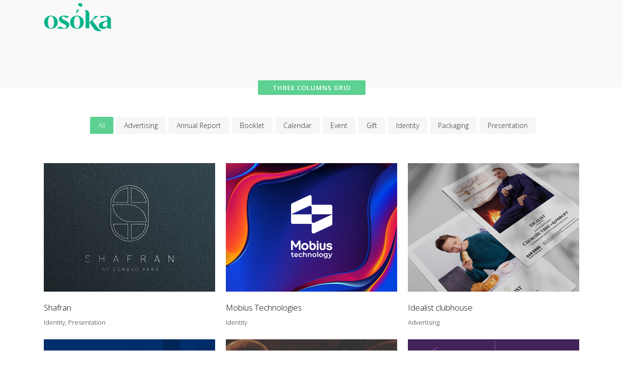

--- FILE ---
content_type: text/html; charset=UTF-8
request_url: https://www.osoka.pro/portfolio/with-text/three-columns-grid/
body_size: 58286
content:
	<!DOCTYPE html>
<html lang="ru-RU">
<head>
<meta name="google-site-verification" content="6NSQZhpvhCFG9zbIajj0URtOqZEas9o636YbAJsmFSo" />
	<meta charset="UTF-8" />
	
				<meta name=viewport content="width=device-width,initial-scale=1,user-scalable=no">
		
	<title>Three Columns Grid - osoka.pro</title>

	<link rel="profile" href="https://gmpg.org/xfn/11" />
	<link rel="pingback" href="https://www.osoka.pro/xmlrpc.php" />
	<link rel="shortcut icon" type="image/x-icon" href="https://www.osoka.pro/wp-content/uploads/2020/04/icon.png">
	<link rel="apple-touch-icon" href="https://www.osoka.pro/wp-content/uploads/2020/04/icon.png"/>
	<!--[if gte IE 9]>
		<style type="text/css">
			.gradient {
				 filter: none;
			}
		</style>
	<![endif]-->

	<link href='//fonts.googleapis.com/css?family=Open+Sans:400,800italic,800,700italic,600italic,600,400italic,300italic,300|Open+Sans:200,300,400,600,800|Open+Sans:200,300,400,600,800|Open+Sans:200,300,400,600,800|Open+Sans:200,300,400,600,800|Open+Sans:200,300,400,600,800|Open+Sans:200,300,400,600,800|Open+Sans:200,300,400,600,800|Open+Sans:200,300,400,600,800|Open+Sans:200,300,400,600,800&subset=latin,latin-ext' rel='stylesheet' type='text/css'>
<meta name='robots' content='index, follow, max-image-preview:large, max-snippet:-1, max-video-preview:-1' />

	<!-- This site is optimized with the Yoast SEO plugin v18.5.1 - https://yoast.com/wordpress/plugins/seo/ -->
	<link rel="canonical" href="https://www.osoka.pro/portfolio/with-text/three-columns-grid/" />
	<meta property="og:locale" content="ru_RU" />
	<meta property="og:type" content="article" />
	<meta property="og:title" content="Three Columns Grid - osoka.pro" />
	<meta property="og:url" content="https://www.osoka.pro/portfolio/with-text/three-columns-grid/" />
	<meta property="og:site_name" content="osoka.pro" />
	<meta name="twitter:card" content="summary_large_image" />
	<script type="application/ld+json" class="yoast-schema-graph">{"@context":"https://schema.org","@graph":[{"@type":"WebSite","@id":"https://www.osoka.pro/#website","url":"https://www.osoka.pro/","name":"osoka.pro","description":"Здесь!","potentialAction":[{"@type":"SearchAction","target":{"@type":"EntryPoint","urlTemplate":"https://www.osoka.pro/?s={search_term_string}"},"query-input":"required name=search_term_string"}],"inLanguage":"ru-RU"},{"@type":"WebPage","@id":"https://www.osoka.pro/portfolio/with-text/three-columns-grid/#webpage","url":"https://www.osoka.pro/portfolio/with-text/three-columns-grid/","name":"Three Columns Grid - osoka.pro","isPartOf":{"@id":"https://www.osoka.pro/#website"},"datePublished":"2013-10-07T14:48:42+00:00","dateModified":"2013-10-07T14:48:42+00:00","breadcrumb":{"@id":"https://www.osoka.pro/portfolio/with-text/three-columns-grid/#breadcrumb"},"inLanguage":"ru-RU","potentialAction":[{"@type":"ReadAction","target":["https://www.osoka.pro/portfolio/with-text/three-columns-grid/"]}]},{"@type":"BreadcrumbList","@id":"https://www.osoka.pro/portfolio/with-text/three-columns-grid/#breadcrumb","itemListElement":[{"@type":"ListItem","position":1,"name":"Главная страница","item":"https://www.osoka.pro/"},{"@type":"ListItem","position":2,"name":"Portfolio","item":"https://www.osoka.pro/portfolio/"},{"@type":"ListItem","position":3,"name":"With Text","item":"https://www.osoka.pro/portfolio/with-text/"},{"@type":"ListItem","position":4,"name":"Three Columns Grid"}]}]}</script>
	<!-- / Yoast SEO plugin. -->


<link rel='dns-prefetch' href='//maps.googleapis.com' />
<link rel="alternate" type="application/rss+xml" title="osoka.pro &raquo; Лента" href="https://www.osoka.pro/feed/" />
<link rel="alternate" type="application/rss+xml" title="osoka.pro &raquo; Лента комментариев" href="https://www.osoka.pro/comments/feed/" />
<link rel="alternate" type="application/rss+xml" title="osoka.pro &raquo; Лента комментариев к &laquo;Three Columns Grid&raquo;" href="https://www.osoka.pro/portfolio/with-text/three-columns-grid/feed/" />
<script type="text/javascript">
window._wpemojiSettings = {"baseUrl":"https:\/\/s.w.org\/images\/core\/emoji\/14.0.0\/72x72\/","ext":".png","svgUrl":"https:\/\/s.w.org\/images\/core\/emoji\/14.0.0\/svg\/","svgExt":".svg","source":{"concatemoji":"https:\/\/www.osoka.pro\/wp-includes\/js\/wp-emoji-release.min.js?ver=6.3.7"}};
/*! This file is auto-generated */
!function(i,n){var o,s,e;function c(e){try{var t={supportTests:e,timestamp:(new Date).valueOf()};sessionStorage.setItem(o,JSON.stringify(t))}catch(e){}}function p(e,t,n){e.clearRect(0,0,e.canvas.width,e.canvas.height),e.fillText(t,0,0);var t=new Uint32Array(e.getImageData(0,0,e.canvas.width,e.canvas.height).data),r=(e.clearRect(0,0,e.canvas.width,e.canvas.height),e.fillText(n,0,0),new Uint32Array(e.getImageData(0,0,e.canvas.width,e.canvas.height).data));return t.every(function(e,t){return e===r[t]})}function u(e,t,n){switch(t){case"flag":return n(e,"\ud83c\udff3\ufe0f\u200d\u26a7\ufe0f","\ud83c\udff3\ufe0f\u200b\u26a7\ufe0f")?!1:!n(e,"\ud83c\uddfa\ud83c\uddf3","\ud83c\uddfa\u200b\ud83c\uddf3")&&!n(e,"\ud83c\udff4\udb40\udc67\udb40\udc62\udb40\udc65\udb40\udc6e\udb40\udc67\udb40\udc7f","\ud83c\udff4\u200b\udb40\udc67\u200b\udb40\udc62\u200b\udb40\udc65\u200b\udb40\udc6e\u200b\udb40\udc67\u200b\udb40\udc7f");case"emoji":return!n(e,"\ud83e\udef1\ud83c\udffb\u200d\ud83e\udef2\ud83c\udfff","\ud83e\udef1\ud83c\udffb\u200b\ud83e\udef2\ud83c\udfff")}return!1}function f(e,t,n){var r="undefined"!=typeof WorkerGlobalScope&&self instanceof WorkerGlobalScope?new OffscreenCanvas(300,150):i.createElement("canvas"),a=r.getContext("2d",{willReadFrequently:!0}),o=(a.textBaseline="top",a.font="600 32px Arial",{});return e.forEach(function(e){o[e]=t(a,e,n)}),o}function t(e){var t=i.createElement("script");t.src=e,t.defer=!0,i.head.appendChild(t)}"undefined"!=typeof Promise&&(o="wpEmojiSettingsSupports",s=["flag","emoji"],n.supports={everything:!0,everythingExceptFlag:!0},e=new Promise(function(e){i.addEventListener("DOMContentLoaded",e,{once:!0})}),new Promise(function(t){var n=function(){try{var e=JSON.parse(sessionStorage.getItem(o));if("object"==typeof e&&"number"==typeof e.timestamp&&(new Date).valueOf()<e.timestamp+604800&&"object"==typeof e.supportTests)return e.supportTests}catch(e){}return null}();if(!n){if("undefined"!=typeof Worker&&"undefined"!=typeof OffscreenCanvas&&"undefined"!=typeof URL&&URL.createObjectURL&&"undefined"!=typeof Blob)try{var e="postMessage("+f.toString()+"("+[JSON.stringify(s),u.toString(),p.toString()].join(",")+"));",r=new Blob([e],{type:"text/javascript"}),a=new Worker(URL.createObjectURL(r),{name:"wpTestEmojiSupports"});return void(a.onmessage=function(e){c(n=e.data),a.terminate(),t(n)})}catch(e){}c(n=f(s,u,p))}t(n)}).then(function(e){for(var t in e)n.supports[t]=e[t],n.supports.everything=n.supports.everything&&n.supports[t],"flag"!==t&&(n.supports.everythingExceptFlag=n.supports.everythingExceptFlag&&n.supports[t]);n.supports.everythingExceptFlag=n.supports.everythingExceptFlag&&!n.supports.flag,n.DOMReady=!1,n.readyCallback=function(){n.DOMReady=!0}}).then(function(){return e}).then(function(){var e;n.supports.everything||(n.readyCallback(),(e=n.source||{}).concatemoji?t(e.concatemoji):e.wpemoji&&e.twemoji&&(t(e.twemoji),t(e.wpemoji)))}))}((window,document),window._wpemojiSettings);
</script>
<style type="text/css">
img.wp-smiley,
img.emoji {
	display: inline !important;
	border: none !important;
	box-shadow: none !important;
	height: 1em !important;
	width: 1em !important;
	margin: 0 0.07em !important;
	vertical-align: -0.1em !important;
	background: none !important;
	padding: 0 !important;
}
</style>
	<link rel='stylesheet' id='layerslider-css' href='https://www.osoka.pro/wp-content/plugins/LayerSlider/static/layerslider/css/layerslider.css?ver=6.4.0' type='text/css' media='all' />
<link rel='stylesheet' id='wp-block-library-css' href='https://www.osoka.pro/wp-includes/css/dist/block-library/style.min.css?ver=6.3.7' type='text/css' media='all' />
<style id='classic-theme-styles-inline-css' type='text/css'>
/*! This file is auto-generated */
.wp-block-button__link{color:#fff;background-color:#32373c;border-radius:9999px;box-shadow:none;text-decoration:none;padding:calc(.667em + 2px) calc(1.333em + 2px);font-size:1.125em}.wp-block-file__button{background:#32373c;color:#fff;text-decoration:none}
</style>
<style id='global-styles-inline-css' type='text/css'>
body{--wp--preset--color--black: #000000;--wp--preset--color--cyan-bluish-gray: #abb8c3;--wp--preset--color--white: #ffffff;--wp--preset--color--pale-pink: #f78da7;--wp--preset--color--vivid-red: #cf2e2e;--wp--preset--color--luminous-vivid-orange: #ff6900;--wp--preset--color--luminous-vivid-amber: #fcb900;--wp--preset--color--light-green-cyan: #7bdcb5;--wp--preset--color--vivid-green-cyan: #00d084;--wp--preset--color--pale-cyan-blue: #8ed1fc;--wp--preset--color--vivid-cyan-blue: #0693e3;--wp--preset--color--vivid-purple: #9b51e0;--wp--preset--gradient--vivid-cyan-blue-to-vivid-purple: linear-gradient(135deg,rgba(6,147,227,1) 0%,rgb(155,81,224) 100%);--wp--preset--gradient--light-green-cyan-to-vivid-green-cyan: linear-gradient(135deg,rgb(122,220,180) 0%,rgb(0,208,130) 100%);--wp--preset--gradient--luminous-vivid-amber-to-luminous-vivid-orange: linear-gradient(135deg,rgba(252,185,0,1) 0%,rgba(255,105,0,1) 100%);--wp--preset--gradient--luminous-vivid-orange-to-vivid-red: linear-gradient(135deg,rgba(255,105,0,1) 0%,rgb(207,46,46) 100%);--wp--preset--gradient--very-light-gray-to-cyan-bluish-gray: linear-gradient(135deg,rgb(238,238,238) 0%,rgb(169,184,195) 100%);--wp--preset--gradient--cool-to-warm-spectrum: linear-gradient(135deg,rgb(74,234,220) 0%,rgb(151,120,209) 20%,rgb(207,42,186) 40%,rgb(238,44,130) 60%,rgb(251,105,98) 80%,rgb(254,248,76) 100%);--wp--preset--gradient--blush-light-purple: linear-gradient(135deg,rgb(255,206,236) 0%,rgb(152,150,240) 100%);--wp--preset--gradient--blush-bordeaux: linear-gradient(135deg,rgb(254,205,165) 0%,rgb(254,45,45) 50%,rgb(107,0,62) 100%);--wp--preset--gradient--luminous-dusk: linear-gradient(135deg,rgb(255,203,112) 0%,rgb(199,81,192) 50%,rgb(65,88,208) 100%);--wp--preset--gradient--pale-ocean: linear-gradient(135deg,rgb(255,245,203) 0%,rgb(182,227,212) 50%,rgb(51,167,181) 100%);--wp--preset--gradient--electric-grass: linear-gradient(135deg,rgb(202,248,128) 0%,rgb(113,206,126) 100%);--wp--preset--gradient--midnight: linear-gradient(135deg,rgb(2,3,129) 0%,rgb(40,116,252) 100%);--wp--preset--font-size--small: 13px;--wp--preset--font-size--medium: 20px;--wp--preset--font-size--large: 36px;--wp--preset--font-size--x-large: 42px;--wp--preset--spacing--20: 0.44rem;--wp--preset--spacing--30: 0.67rem;--wp--preset--spacing--40: 1rem;--wp--preset--spacing--50: 1.5rem;--wp--preset--spacing--60: 2.25rem;--wp--preset--spacing--70: 3.38rem;--wp--preset--spacing--80: 5.06rem;--wp--preset--shadow--natural: 6px 6px 9px rgba(0, 0, 0, 0.2);--wp--preset--shadow--deep: 12px 12px 50px rgba(0, 0, 0, 0.4);--wp--preset--shadow--sharp: 6px 6px 0px rgba(0, 0, 0, 0.2);--wp--preset--shadow--outlined: 6px 6px 0px -3px rgba(255, 255, 255, 1), 6px 6px rgba(0, 0, 0, 1);--wp--preset--shadow--crisp: 6px 6px 0px rgba(0, 0, 0, 1);}:where(.is-layout-flex){gap: 0.5em;}:where(.is-layout-grid){gap: 0.5em;}body .is-layout-flow > .alignleft{float: left;margin-inline-start: 0;margin-inline-end: 2em;}body .is-layout-flow > .alignright{float: right;margin-inline-start: 2em;margin-inline-end: 0;}body .is-layout-flow > .aligncenter{margin-left: auto !important;margin-right: auto !important;}body .is-layout-constrained > .alignleft{float: left;margin-inline-start: 0;margin-inline-end: 2em;}body .is-layout-constrained > .alignright{float: right;margin-inline-start: 2em;margin-inline-end: 0;}body .is-layout-constrained > .aligncenter{margin-left: auto !important;margin-right: auto !important;}body .is-layout-constrained > :where(:not(.alignleft):not(.alignright):not(.alignfull)){max-width: var(--wp--style--global--content-size);margin-left: auto !important;margin-right: auto !important;}body .is-layout-constrained > .alignwide{max-width: var(--wp--style--global--wide-size);}body .is-layout-flex{display: flex;}body .is-layout-flex{flex-wrap: wrap;align-items: center;}body .is-layout-flex > *{margin: 0;}body .is-layout-grid{display: grid;}body .is-layout-grid > *{margin: 0;}:where(.wp-block-columns.is-layout-flex){gap: 2em;}:where(.wp-block-columns.is-layout-grid){gap: 2em;}:where(.wp-block-post-template.is-layout-flex){gap: 1.25em;}:where(.wp-block-post-template.is-layout-grid){gap: 1.25em;}.has-black-color{color: var(--wp--preset--color--black) !important;}.has-cyan-bluish-gray-color{color: var(--wp--preset--color--cyan-bluish-gray) !important;}.has-white-color{color: var(--wp--preset--color--white) !important;}.has-pale-pink-color{color: var(--wp--preset--color--pale-pink) !important;}.has-vivid-red-color{color: var(--wp--preset--color--vivid-red) !important;}.has-luminous-vivid-orange-color{color: var(--wp--preset--color--luminous-vivid-orange) !important;}.has-luminous-vivid-amber-color{color: var(--wp--preset--color--luminous-vivid-amber) !important;}.has-light-green-cyan-color{color: var(--wp--preset--color--light-green-cyan) !important;}.has-vivid-green-cyan-color{color: var(--wp--preset--color--vivid-green-cyan) !important;}.has-pale-cyan-blue-color{color: var(--wp--preset--color--pale-cyan-blue) !important;}.has-vivid-cyan-blue-color{color: var(--wp--preset--color--vivid-cyan-blue) !important;}.has-vivid-purple-color{color: var(--wp--preset--color--vivid-purple) !important;}.has-black-background-color{background-color: var(--wp--preset--color--black) !important;}.has-cyan-bluish-gray-background-color{background-color: var(--wp--preset--color--cyan-bluish-gray) !important;}.has-white-background-color{background-color: var(--wp--preset--color--white) !important;}.has-pale-pink-background-color{background-color: var(--wp--preset--color--pale-pink) !important;}.has-vivid-red-background-color{background-color: var(--wp--preset--color--vivid-red) !important;}.has-luminous-vivid-orange-background-color{background-color: var(--wp--preset--color--luminous-vivid-orange) !important;}.has-luminous-vivid-amber-background-color{background-color: var(--wp--preset--color--luminous-vivid-amber) !important;}.has-light-green-cyan-background-color{background-color: var(--wp--preset--color--light-green-cyan) !important;}.has-vivid-green-cyan-background-color{background-color: var(--wp--preset--color--vivid-green-cyan) !important;}.has-pale-cyan-blue-background-color{background-color: var(--wp--preset--color--pale-cyan-blue) !important;}.has-vivid-cyan-blue-background-color{background-color: var(--wp--preset--color--vivid-cyan-blue) !important;}.has-vivid-purple-background-color{background-color: var(--wp--preset--color--vivid-purple) !important;}.has-black-border-color{border-color: var(--wp--preset--color--black) !important;}.has-cyan-bluish-gray-border-color{border-color: var(--wp--preset--color--cyan-bluish-gray) !important;}.has-white-border-color{border-color: var(--wp--preset--color--white) !important;}.has-pale-pink-border-color{border-color: var(--wp--preset--color--pale-pink) !important;}.has-vivid-red-border-color{border-color: var(--wp--preset--color--vivid-red) !important;}.has-luminous-vivid-orange-border-color{border-color: var(--wp--preset--color--luminous-vivid-orange) !important;}.has-luminous-vivid-amber-border-color{border-color: var(--wp--preset--color--luminous-vivid-amber) !important;}.has-light-green-cyan-border-color{border-color: var(--wp--preset--color--light-green-cyan) !important;}.has-vivid-green-cyan-border-color{border-color: var(--wp--preset--color--vivid-green-cyan) !important;}.has-pale-cyan-blue-border-color{border-color: var(--wp--preset--color--pale-cyan-blue) !important;}.has-vivid-cyan-blue-border-color{border-color: var(--wp--preset--color--vivid-cyan-blue) !important;}.has-vivid-purple-border-color{border-color: var(--wp--preset--color--vivid-purple) !important;}.has-vivid-cyan-blue-to-vivid-purple-gradient-background{background: var(--wp--preset--gradient--vivid-cyan-blue-to-vivid-purple) !important;}.has-light-green-cyan-to-vivid-green-cyan-gradient-background{background: var(--wp--preset--gradient--light-green-cyan-to-vivid-green-cyan) !important;}.has-luminous-vivid-amber-to-luminous-vivid-orange-gradient-background{background: var(--wp--preset--gradient--luminous-vivid-amber-to-luminous-vivid-orange) !important;}.has-luminous-vivid-orange-to-vivid-red-gradient-background{background: var(--wp--preset--gradient--luminous-vivid-orange-to-vivid-red) !important;}.has-very-light-gray-to-cyan-bluish-gray-gradient-background{background: var(--wp--preset--gradient--very-light-gray-to-cyan-bluish-gray) !important;}.has-cool-to-warm-spectrum-gradient-background{background: var(--wp--preset--gradient--cool-to-warm-spectrum) !important;}.has-blush-light-purple-gradient-background{background: var(--wp--preset--gradient--blush-light-purple) !important;}.has-blush-bordeaux-gradient-background{background: var(--wp--preset--gradient--blush-bordeaux) !important;}.has-luminous-dusk-gradient-background{background: var(--wp--preset--gradient--luminous-dusk) !important;}.has-pale-ocean-gradient-background{background: var(--wp--preset--gradient--pale-ocean) !important;}.has-electric-grass-gradient-background{background: var(--wp--preset--gradient--electric-grass) !important;}.has-midnight-gradient-background{background: var(--wp--preset--gradient--midnight) !important;}.has-small-font-size{font-size: var(--wp--preset--font-size--small) !important;}.has-medium-font-size{font-size: var(--wp--preset--font-size--medium) !important;}.has-large-font-size{font-size: var(--wp--preset--font-size--large) !important;}.has-x-large-font-size{font-size: var(--wp--preset--font-size--x-large) !important;}
.wp-block-navigation a:where(:not(.wp-element-button)){color: inherit;}
:where(.wp-block-post-template.is-layout-flex){gap: 1.25em;}:where(.wp-block-post-template.is-layout-grid){gap: 1.25em;}
:where(.wp-block-columns.is-layout-flex){gap: 2em;}:where(.wp-block-columns.is-layout-grid){gap: 2em;}
.wp-block-pullquote{font-size: 1.5em;line-height: 1.6;}
</style>
<link rel='stylesheet' id='default_style-css' href='https://www.osoka.pro/wp-content/themes/elision/style.css?ver=6.3.7' type='text/css' media='all' />
<link rel='stylesheet' id='qode-font-awesome-css' href='https://www.osoka.pro/wp-content/themes/elision/css/font-awesome/css/font-awesome.min.css?ver=6.3.7' type='text/css' media='all' />
<link rel='stylesheet' id='stylesheet-css' href='https://www.osoka.pro/wp-content/themes/elision/css/stylesheet.min.css?ver=6.3.7' type='text/css' media='all' />
<link rel='stylesheet' id='style_dynamic-css' href='https://www.osoka.pro/wp-content/themes/elision/css/style_dynamic.php?ver=6.3.7' type='text/css' media='all' />
<link rel='stylesheet' id='responsive-css' href='https://www.osoka.pro/wp-content/themes/elision/css/responsive.min.css?ver=6.3.7' type='text/css' media='all' />
<link rel='stylesheet' id='style_dynamic_responsive-css' href='https://www.osoka.pro/wp-content/themes/elision/css/style_dynamic_responsive.php?ver=6.3.7' type='text/css' media='all' />
<link rel='stylesheet' id='js_composer_front-css' href='https://www.osoka.pro/wp-content/plugins/js_composer/assets/css/js_composer.min.css?ver=5.1.1' type='text/css' media='all' />
<link rel='stylesheet' id='custom_css-css' href='https://www.osoka.pro/wp-content/themes/elision/css/custom_css.php?ver=6.3.7' type='text/css' media='all' />
<script type='text/javascript' id='layerslider-greensock-js-extra'>
/* <![CDATA[ */
var LS_Meta = {"v":"6.4.0"};
/* ]]> */
</script>
<script type='text/javascript' data-cfasync="false" src='https://www.osoka.pro/wp-content/plugins/LayerSlider/static/layerslider/js/greensock.js?ver=1.19.0' id='layerslider-greensock-js'></script>
<script type='text/javascript' src='https://www.osoka.pro/wp-includes/js/jquery/jquery.min.js?ver=3.7.0' id='jquery-core-js'></script>
<script type='text/javascript' src='https://www.osoka.pro/wp-includes/js/jquery/jquery-migrate.min.js?ver=3.4.1' id='jquery-migrate-js'></script>
<script type='text/javascript' data-cfasync="false" src='https://www.osoka.pro/wp-content/plugins/LayerSlider/static/layerslider/js/layerslider.kreaturamedia.jquery.js?ver=6.4.0' id='layerslider-js'></script>
<script type='text/javascript' data-cfasync="false" src='https://www.osoka.pro/wp-content/plugins/LayerSlider/static/layerslider/js/layerslider.transitions.js?ver=6.4.0' id='layerslider-transitions-js'></script>
<meta name="generator" content="Powered by LayerSlider 6.4.0 - Multi-Purpose, Responsive, Parallax, Mobile-Friendly Slider Plugin for WordPress." />
<!-- LayerSlider updates and docs at: https://layerslider.kreaturamedia.com -->
<link rel="https://api.w.org/" href="https://www.osoka.pro/wp-json/" /><link rel="alternate" type="application/json" href="https://www.osoka.pro/wp-json/wp/v2/pages/178" /><link rel="EditURI" type="application/rsd+xml" title="RSD" href="https://www.osoka.pro/xmlrpc.php?rsd" />
<link rel='shortlink' href='https://www.osoka.pro/?p=178' />
<link rel="alternate" type="application/json+oembed" href="https://www.osoka.pro/wp-json/oembed/1.0/embed?url=https%3A%2F%2Fwww.osoka.pro%2Fportfolio%2Fwith-text%2Fthree-columns-grid%2F" />
<link rel="alternate" type="text/xml+oembed" href="https://www.osoka.pro/wp-json/oembed/1.0/embed?url=https%3A%2F%2Fwww.osoka.pro%2Fportfolio%2Fwith-text%2Fthree-columns-grid%2F&#038;format=xml" />
<style data-context="foundation-flickity-css">/*! Flickity v2.0.2
http://flickity.metafizzy.co
---------------------------------------------- */.flickity-enabled{position:relative}.flickity-enabled:focus{outline:0}.flickity-viewport{overflow:hidden;position:relative;height:100%}.flickity-slider{position:absolute;width:100%;height:100%}.flickity-enabled.is-draggable{-webkit-tap-highlight-color:transparent;tap-highlight-color:transparent;-webkit-user-select:none;-moz-user-select:none;-ms-user-select:none;user-select:none}.flickity-enabled.is-draggable .flickity-viewport{cursor:move;cursor:-webkit-grab;cursor:grab}.flickity-enabled.is-draggable .flickity-viewport.is-pointer-down{cursor:-webkit-grabbing;cursor:grabbing}.flickity-prev-next-button{position:absolute;top:50%;width:44px;height:44px;border:none;border-radius:50%;background:#fff;background:hsla(0,0%,100%,.75);cursor:pointer;-webkit-transform:translateY(-50%);transform:translateY(-50%)}.flickity-prev-next-button:hover{background:#fff}.flickity-prev-next-button:focus{outline:0;box-shadow:0 0 0 5px #09f}.flickity-prev-next-button:active{opacity:.6}.flickity-prev-next-button.previous{left:10px}.flickity-prev-next-button.next{right:10px}.flickity-rtl .flickity-prev-next-button.previous{left:auto;right:10px}.flickity-rtl .flickity-prev-next-button.next{right:auto;left:10px}.flickity-prev-next-button:disabled{opacity:.3;cursor:auto}.flickity-prev-next-button svg{position:absolute;left:20%;top:20%;width:60%;height:60%}.flickity-prev-next-button .arrow{fill:#333}.flickity-page-dots{position:absolute;width:100%;bottom:-25px;padding:0;margin:0;list-style:none;text-align:center;line-height:1}.flickity-rtl .flickity-page-dots{direction:rtl}.flickity-page-dots .dot{display:inline-block;width:10px;height:10px;margin:0 8px;background:#333;border-radius:50%;opacity:.25;cursor:pointer}.flickity-page-dots .dot.is-selected{opacity:1}</style><style data-context="foundation-slideout-css">.slideout-menu{position:fixed;left:0;top:0;bottom:0;right:auto;z-index:0;width:256px;overflow-y:auto;-webkit-overflow-scrolling:touch;display:none}.slideout-menu.pushit-right{left:auto;right:0}.slideout-panel{position:relative;z-index:1;will-change:transform}.slideout-open,.slideout-open .slideout-panel,.slideout-open body{overflow:hidden}.slideout-open .slideout-menu{display:block}.pushit{display:none}</style><style type="text/css">.recentcomments a{display:inline !important;padding:0 !important;margin:0 !important;}</style><meta name="generator" content="Powered by Visual Composer - drag and drop page builder for WordPress."/>
<!--[if lte IE 9]><link rel="stylesheet" type="text/css" href="https://www.osoka.pro/wp-content/plugins/js_composer/assets/css/vc_lte_ie9.min.css" media="screen"><![endif]--><meta name="generator" content="Powered by Slider Revolution 6.5.12 - responsive, Mobile-Friendly Slider Plugin for WordPress with comfortable drag and drop interface." />
<link rel="icon" href="https://www.osoka.pro/wp-content/uploads/2020/04/icon.png" sizes="32x32" />
<link rel="icon" href="https://www.osoka.pro/wp-content/uploads/2020/04/icon.png" sizes="192x192" />
<link rel="apple-touch-icon" href="https://www.osoka.pro/wp-content/uploads/2020/04/icon.png" />
<meta name="msapplication-TileImage" content="https://www.osoka.pro/wp-content/uploads/2020/04/icon.png" />
<meta name="google-site-verification" content="6NSQZhpvhCFG9zbIajj0URtOqZEas9o636YbAJsmFSo" />
<script>function setREVStartSize(e){
			//window.requestAnimationFrame(function() {
				window.RSIW = window.RSIW===undefined ? window.innerWidth : window.RSIW;
				window.RSIH = window.RSIH===undefined ? window.innerHeight : window.RSIH;
				try {
					var pw = document.getElementById(e.c).parentNode.offsetWidth,
						newh;
					pw = pw===0 || isNaN(pw) ? window.RSIW : pw;
					e.tabw = e.tabw===undefined ? 0 : parseInt(e.tabw);
					e.thumbw = e.thumbw===undefined ? 0 : parseInt(e.thumbw);
					e.tabh = e.tabh===undefined ? 0 : parseInt(e.tabh);
					e.thumbh = e.thumbh===undefined ? 0 : parseInt(e.thumbh);
					e.tabhide = e.tabhide===undefined ? 0 : parseInt(e.tabhide);
					e.thumbhide = e.thumbhide===undefined ? 0 : parseInt(e.thumbhide);
					e.mh = e.mh===undefined || e.mh=="" || e.mh==="auto" ? 0 : parseInt(e.mh,0);
					if(e.layout==="fullscreen" || e.l==="fullscreen")
						newh = Math.max(e.mh,window.RSIH);
					else{
						e.gw = Array.isArray(e.gw) ? e.gw : [e.gw];
						for (var i in e.rl) if (e.gw[i]===undefined || e.gw[i]===0) e.gw[i] = e.gw[i-1];
						e.gh = e.el===undefined || e.el==="" || (Array.isArray(e.el) && e.el.length==0)? e.gh : e.el;
						e.gh = Array.isArray(e.gh) ? e.gh : [e.gh];
						for (var i in e.rl) if (e.gh[i]===undefined || e.gh[i]===0) e.gh[i] = e.gh[i-1];
											
						var nl = new Array(e.rl.length),
							ix = 0,
							sl;
						e.tabw = e.tabhide>=pw ? 0 : e.tabw;
						e.thumbw = e.thumbhide>=pw ? 0 : e.thumbw;
						e.tabh = e.tabhide>=pw ? 0 : e.tabh;
						e.thumbh = e.thumbhide>=pw ? 0 : e.thumbh;
						for (var i in e.rl) nl[i] = e.rl[i]<window.RSIW ? 0 : e.rl[i];
						sl = nl[0];
						for (var i in nl) if (sl>nl[i] && nl[i]>0) { sl = nl[i]; ix=i;}
						var m = pw>(e.gw[ix]+e.tabw+e.thumbw) ? 1 : (pw-(e.tabw+e.thumbw)) / (e.gw[ix]);
						newh =  (e.gh[ix] * m) + (e.tabh + e.thumbh);
					}
					var el = document.getElementById(e.c);
					if (el!==null && el) el.style.height = newh+"px";
					el = document.getElementById(e.c+"_wrapper");
					if (el!==null && el) {
						el.style.height = newh+"px";
						el.style.display = "block";
					}
				} catch(e){
					console.log("Failure at Presize of Slider:" + e)
				}
			//});
		  };</script>
<style>.ios7.web-app-mode.has-fixed header{ background-color: rgba(3,122,221,.88);}</style><noscript><style type="text/css"> .wpb_animate_when_almost_visible { opacity: 1; }</style></noscript>	
</head>

<meta name="google-site-verification" content="6NSQZhpvhCFG9zbIajj0URtOqZEas9o636YbAJsmFSo" />

<body data-rsssl=1 class="page-template-default page page-id-178 page-child parent-pageid-5990  mac qode-theme-ver-3.5 wpb-js-composer js-comp-ver-5.1.1 vc_responsive">
<meta name="google-site-verification" content="6NSQZhpvhCFG9zbIajj0URtOqZEas9o636YbAJsmFSo" />
	
					<div class="wrapper">
	<div class="wrapper_inner">
	<!-- Google Analytics start -->
			<script>
			var _gaq = _gaq || [];
			_gaq.push(['_setAccount', 'UA-166242408-1']);
			_gaq.push(['_trackPageview']);

			(function() {
				var ga = document.createElement('script'); ga.type = 'text/javascript'; ga.async = true;
				ga.src = ('https:' == document.location.protocol ? 'https://ssl' : 'http://www') + '.google-analytics.com/ga.js';
				var s = document.getElementsByTagName('script')[0]; s.parentNode.insertBefore(ga, s);
			})();
		</script>
		<!-- Google Analytics end -->
	

<header class="    light">
	<div class="header_inner clearfix">
	
		<div class="header_bottom clearfix">
						<div class="container">
					<div class="container_inner clearfix">
								<div class="header_inner_left">
						<div class="mobile_menu_button"><span><i class="fa fa-bars"></i></span></div>
						<div class="logo_wrapper">
														
															<div class="q_logo"><a href="https://www.osoka.pro/"><img class="normal" src="https://www.osoka.pro/wp-content/uploads/2021/03/LogoSite-01.png" alt="Logo"/><img class="dark" src="https://www.osoka.pro/wp-content/uploads/2021/03/LogoSite-01.png" alt="Logo"/><img class="sticky" src="https://www.osoka.pro/wp-content/uploads/2021/03/LogoSite-01.png" alt="Logo"/></a></div>
														
						</div>
					</div>
											<div class="header_inner_right">
																<div class="side_menu_button_wrapper right"><div class="side_menu_button"></div></div>
						</div>
										<nav class="main_menu drop_down right">
					<ul id="menu-top_menu" class=""><li id="nav-menu-item-7236" class="menu-item menu-item-type-post_type menu-item-object-page menu-item-has-children  has_sub narrow">
<div class="second"><div class="inner"><ul>
	<li id="nav-menu-item-7270" class="menu-item menu-item-type-post_type menu-item-object-page menu-item-home "><a href="https://www.osoka.pro/" class=""><i class="menu_icon fa blank"></i><span>Portfolio</span><i class="q_menu_arrow fa fa-angle-right"></i></a></li>
</ul></div></div>
</li>
<li id="nav-menu-item-7173" class="menu-item menu-item-type-custom menu-item-object-custom menu-item-has-children  has_sub narrow">
<div class="second"><div class="inner"><ul>
	<li id="nav-menu-item-7267" class="menu-item menu-item-type-post_type menu-item-object-page "><a href="https://www.osoka.pro/about-us-long/" class=""><i class="menu_icon fa blank"></i><span>About Us Default</span><i class="q_menu_arrow fa fa-angle-right"></i></a></li>
	<li id="nav-menu-item-7266" class="menu-item menu-item-type-post_type menu-item-object-page "><a href="https://www.osoka.pro/about-us-short/" class=""><i class="menu_icon fa blank"></i><span>About Us Header Slider</span><i class="q_menu_arrow fa fa-angle-right"></i></a></li>
	<li id="nav-menu-item-7268" class="menu-item menu-item-type-post_type menu-item-object-page "><a href="https://www.osoka.pro/about-our-process/" class=""><i class="menu_icon fa blank"></i><span>About Us Process Sections</span><i class="q_menu_arrow fa fa-angle-right"></i></a></li>
	<li id="nav-menu-item-7304" class="menu-item menu-item-type-post_type menu-item-object-page "><a href="https://www.osoka.pro/dark-template-6/" class=""><i class="menu_icon fa blank"></i><span>About Us Dark 1</span><i class="q_menu_arrow fa fa-angle-right"></i></a></li>
	<li id="nav-menu-item-7305" class="menu-item menu-item-type-post_type menu-item-object-page "><a href="https://www.osoka.pro/dark-template-4/" class=""><i class="menu_icon fa blank"></i><span>About Us Dark 2</span><i class="q_menu_arrow fa fa-angle-right"></i></a></li>
	<li id="nav-menu-item-7296" class="menu-item menu-item-type-post_type menu-item-object-page "><a href="https://www.osoka.pro/about-us-dark-menu/" class=""><i class="menu_icon fa blank"></i><span>About Us Custom Menu</span><i class="q_menu_arrow fa fa-angle-right"></i></a></li>
</ul></div></div>
</li>
<li id="nav-menu-item-7258" class="menu-item menu-item-type-post_type menu-item-object-page  narrow"></li>
<li id="nav-menu-item-7155" class="menu-item menu-item-type-custom menu-item-object-custom menu-item-has-children  has_sub narrow">
<div class="second"><div class="inner"><ul>
	<li id="nav-menu-item-7264" class="menu-item menu-item-type-post_type menu-item-object-portfolio_page "><a href="https://www.osoka.pro/portfolio_page/plaza/" class=""><i class="menu_icon fa blank"></i><span>Pearl Plaza shopping mall</span><i class="q_menu_arrow fa fa-angle-right"></i></a></li>
	<li id="nav-menu-item-7180" class="menu-item menu-item-type-post_type menu-item-object-portfolio_page "><a href="https://www.osoka.pro/portfolio_page/adv_naparah/" class=""><i class="menu_icon fa blank"></i><span>Gallery</span><i class="q_menu_arrow fa fa-angle-right"></i></a></li>
	<li id="nav-menu-item-7182" class="menu-item menu-item-type-post_type menu-item-object-portfolio_page "><a href="https://www.osoka.pro/portfolio_page/packaging-perfomeat/" class=""><i class="menu_icon fa blank"></i><span>Big Slider Project</span><i class="q_menu_arrow fa fa-angle-right"></i></a></li>
	<li id="nav-menu-item-7181" class="menu-item menu-item-type-post_type menu-item-object-portfolio_page "><a href="https://www.osoka.pro/portfolio_page/yearbook-bfa/" class=""><i class="menu_icon fa blank"></i><span>Fullwidth Project</span><i class="q_menu_arrow fa fa-angle-right"></i></a></li>
	<li id="nav-menu-item-7183" class="menu-item menu-item-type-post_type menu-item-object-portfolio_page "><a href="https://www.osoka.pro/portfolio_page/calendar-marvel-fairytales/" class=""><i class="menu_icon fa blank"></i><span>Vertical Project</span><i class="q_menu_arrow fa fa-angle-right"></i></a></li>
	<li id="nav-menu-item-7184" class="menu-item menu-item-type-post_type menu-item-object-portfolio_page "><a href="https://www.osoka.pro/portfolio_page/branding-ies/" class=""><i class="menu_icon fa blank"></i><span>Small Slider Project</span><i class="q_menu_arrow fa fa-angle-right"></i></a></li>
	<li id="nav-menu-item-7185" class="menu-item menu-item-type-post_type menu-item-object-portfolio_page "><a href="https://www.osoka.pro/portfolio_page/packaging_vyatkino/" class=""><i class="menu_icon fa blank"></i><span>Video Project</span><i class="q_menu_arrow fa fa-angle-right"></i></a></li>
	<li id="nav-menu-item-7265" class="menu-item menu-item-type-post_type menu-item-object-portfolio_page "><a href="https://www.osoka.pro/portfolio_page/shapole/" class=""><i class="menu_icon fa blank"></i><span>Chapollet</span><i class="q_menu_arrow fa fa-angle-right"></i></a></li>
</ul></div></div>
</li>
<li id="nav-menu-item-7281" class="menu-item menu-item-type-post_type menu-item-object-page  narrow"></li>
</ul>					</nav>
										<nav class="mobile_menu">
						<ul id="menu-top_menu-1" class=""><li id="mobile-menu-item-7236" class="menu-item menu-item-type-post_type menu-item-object-page menu-item-has-children  has_sub">
<ul class="sub_menu">
	<li id="mobile-menu-item-7270" class="menu-item menu-item-type-post_type menu-item-object-page menu-item-home "><a href="https://www.osoka.pro/" class=""><span>Portfolio</span><span class="mobile_arrow"><i class="fa fa-angle-right"></i><i class="fa fa-angle-down"></i></span></a></li>
</ul>
</li>
<li id="mobile-menu-item-7173" class="menu-item menu-item-type-custom menu-item-object-custom menu-item-has-children  has_sub">
<ul class="sub_menu">
	<li id="mobile-menu-item-7267" class="menu-item menu-item-type-post_type menu-item-object-page "><a href="https://www.osoka.pro/about-us-long/" class=""><span>About Us Default</span><span class="mobile_arrow"><i class="fa fa-angle-right"></i><i class="fa fa-angle-down"></i></span></a></li>
	<li id="mobile-menu-item-7266" class="menu-item menu-item-type-post_type menu-item-object-page "><a href="https://www.osoka.pro/about-us-short/" class=""><span>About Us Header Slider</span><span class="mobile_arrow"><i class="fa fa-angle-right"></i><i class="fa fa-angle-down"></i></span></a></li>
	<li id="mobile-menu-item-7268" class="menu-item menu-item-type-post_type menu-item-object-page "><a href="https://www.osoka.pro/about-our-process/" class=""><span>About Us Process Sections</span><span class="mobile_arrow"><i class="fa fa-angle-right"></i><i class="fa fa-angle-down"></i></span></a></li>
	<li id="mobile-menu-item-7304" class="menu-item menu-item-type-post_type menu-item-object-page "><a href="https://www.osoka.pro/dark-template-6/" class=""><span>About Us Dark 1</span><span class="mobile_arrow"><i class="fa fa-angle-right"></i><i class="fa fa-angle-down"></i></span></a></li>
	<li id="mobile-menu-item-7305" class="menu-item menu-item-type-post_type menu-item-object-page "><a href="https://www.osoka.pro/dark-template-4/" class=""><span>About Us Dark 2</span><span class="mobile_arrow"><i class="fa fa-angle-right"></i><i class="fa fa-angle-down"></i></span></a></li>
	<li id="mobile-menu-item-7296" class="menu-item menu-item-type-post_type menu-item-object-page "><a href="https://www.osoka.pro/about-us-dark-menu/" class=""><span>About Us Custom Menu</span><span class="mobile_arrow"><i class="fa fa-angle-right"></i><i class="fa fa-angle-down"></i></span></a></li>
</ul>
</li>
<li id="mobile-menu-item-7258" class="menu-item menu-item-type-post_type menu-item-object-page "></li>
<li id="mobile-menu-item-7155" class="menu-item menu-item-type-custom menu-item-object-custom menu-item-has-children  has_sub">
<ul class="sub_menu">
	<li id="mobile-menu-item-7264" class="menu-item menu-item-type-post_type menu-item-object-portfolio_page "><a href="https://www.osoka.pro/portfolio_page/plaza/" class=""><span>Pearl Plaza shopping mall</span><span class="mobile_arrow"><i class="fa fa-angle-right"></i><i class="fa fa-angle-down"></i></span></a></li>
	<li id="mobile-menu-item-7180" class="menu-item menu-item-type-post_type menu-item-object-portfolio_page "><a href="https://www.osoka.pro/portfolio_page/adv_naparah/" class=""><span>Gallery</span><span class="mobile_arrow"><i class="fa fa-angle-right"></i><i class="fa fa-angle-down"></i></span></a></li>
	<li id="mobile-menu-item-7182" class="menu-item menu-item-type-post_type menu-item-object-portfolio_page "><a href="https://www.osoka.pro/portfolio_page/packaging-perfomeat/" class=""><span>Big Slider Project</span><span class="mobile_arrow"><i class="fa fa-angle-right"></i><i class="fa fa-angle-down"></i></span></a></li>
	<li id="mobile-menu-item-7181" class="menu-item menu-item-type-post_type menu-item-object-portfolio_page "><a href="https://www.osoka.pro/portfolio_page/yearbook-bfa/" class=""><span>Fullwidth Project</span><span class="mobile_arrow"><i class="fa fa-angle-right"></i><i class="fa fa-angle-down"></i></span></a></li>
	<li id="mobile-menu-item-7183" class="menu-item menu-item-type-post_type menu-item-object-portfolio_page "><a href="https://www.osoka.pro/portfolio_page/calendar-marvel-fairytales/" class=""><span>Vertical Project</span><span class="mobile_arrow"><i class="fa fa-angle-right"></i><i class="fa fa-angle-down"></i></span></a></li>
	<li id="mobile-menu-item-7184" class="menu-item menu-item-type-post_type menu-item-object-portfolio_page "><a href="https://www.osoka.pro/portfolio_page/branding-ies/" class=""><span>Small Slider Project</span><span class="mobile_arrow"><i class="fa fa-angle-right"></i><i class="fa fa-angle-down"></i></span></a></li>
	<li id="mobile-menu-item-7185" class="menu-item menu-item-type-post_type menu-item-object-portfolio_page "><a href="https://www.osoka.pro/portfolio_page/packaging_vyatkino/" class=""><span>Video Project</span><span class="mobile_arrow"><i class="fa fa-angle-right"></i><i class="fa fa-angle-down"></i></span></a></li>
	<li id="mobile-menu-item-7265" class="menu-item menu-item-type-post_type menu-item-object-portfolio_page "><a href="https://www.osoka.pro/portfolio_page/shapole/" class=""><span>Chapollet</span><span class="mobile_arrow"><i class="fa fa-angle-right"></i><i class="fa fa-angle-down"></i></span></a></li>
</ul>
</li>
<li id="mobile-menu-item-7281" class="menu-item menu-item-type-post_type menu-item-object-page "></li>
</ul>					</nav>
								</div>
				</div>
				</div>
	</div>
</header>

	<a id='back_to_top' href='#'>
		<span class="fa-stack">
			<i class="fa fa-angle-up " style=""></i>
		</span>
	</a>

<div class="content">
						<div class="content_inner  ">
								
					<script>
			var page_scroll_amount_for_sticky = 180;
			</script>
							<div class="title title_on_bottom has_background" style="background-image:url(https://demo.qodeinteractive.com/elision/wp-content/uploads/2013/12/patternwhite.gif);">
				<div class="image not_responsive"><img src="https://demo.qodeinteractive.com/elision/wp-content/uploads/2013/12/patternwhite.gif" alt="&nbsp;" /> </div>
									<div class="title_holder">
						<div class="container">
							<div class="container_inner clearfix">
																	<div class="title_on_bottom_wrap">
										<div class="title_on_bottom_holder">
											<div class="title_on_bottom_holder_inner" >
												<h1 style="color:#ffffff" ><span>Three Columns Grid</span></h1>
											</div>
										</div>
									</div>
															</div>
						</div>
					</div>
							</div>
				
				<div class="container">
			<div class="container_inner clearfix">
				
				
																<div    class="vc_row wpb_row " style="text-align:left;"><div class="wpb_column vc_column_container vc_col-sm-12"><div class="vc_column-inner "><div class="wpb_wrapper"><div class='projects_holder_outer v3'><div class='filter_outer'><div class='filter_holder'>
						<ul>
					
						<li class='filter' data-filter='all'><span>All</span></li><li class='filter' data-filter='ad'><span>Advertising</span></li><li class='filter' data-filter='report'><span>Annual Report</span></li><li class='filter' data-filter='booklet'><span>Booklet</span></li><li class='filter' data-filter='calendar'><span>Calendar</span></li><li class='filter' data-filter='event'><span>Event</span></li><li class='filter' data-filter='gift'><span>Gift</span></li><li class='filter' data-filter='identika'><span>Identity</span></li><li class='filter' data-filter='package'><span>Packaging</span></li><li class='filter' data-filter='presentation'><span>Presentation</span></li></ul></div></div><div class='projects_holder clearfix v3 standard'>
<article class='mix-inline mix identika presentation '><a target='_self' href='https://www.osoka.pro/portfolio_page/shafran/'><div class='image_holder'><span class='image'><img width="653" height="490" src="https://www.osoka.pro/wp-content/uploads/2023/12/0-3.jpg" class="attachment-full size-full wp-post-image" alt="" decoding="async" srcset="https://www.osoka.pro/wp-content/uploads/2023/12/0-3.jpg 653w, https://www.osoka.pro/wp-content/uploads/2023/12/0-3-300x225.jpg 300w" sizes="(max-width: 653px) 100vw, 653px" /></span><span class='text_holder'><span class='text_outer'><span class='text_inner'><span class='feature_holder'></span></span></span></span></div></a><div class='portfolio_description'><h4 class="portfolio_title"><a href="https://www.osoka.pro/portfolio_page/shafran/" target="_self">Shafran</a></h4><span class="project_category">Identity, Presentation</span></div></article>
<article class='mix-inline mix identika '><a target='_self' href='https://www.osoka.pro/portfolio_page/mobius-technologies/'><div class='image_holder'><span class='image'><img width="653" height="490" src="https://www.osoka.pro/wp-content/uploads/2023/12/653-490.png" class="attachment-full size-full wp-post-image" alt="" decoding="async" srcset="https://www.osoka.pro/wp-content/uploads/2023/12/653-490.png 653w, https://www.osoka.pro/wp-content/uploads/2023/12/653-490-300x225.png 300w" sizes="(max-width: 653px) 100vw, 653px" /></span><span class='text_holder'><span class='text_outer'><span class='text_inner'><span class='feature_holder'></span></span></span></span></div></a><div class='portfolio_description'><h4 class="portfolio_title"><a href="https://www.osoka.pro/portfolio_page/mobius-technologies/" target="_self">Mobius Technologies</a></h4><span class="project_category">Identity</span></div></article>
<article class='mix-inline mix ad '><a target='_self' href='https://www.osoka.pro/portfolio_page/idealist-clubhouse-advertizing/'><div class='image_holder'><span class='image'><img width="653" height="490" src="https://www.osoka.pro/wp-content/uploads/2023/12/Обложка-вариант-4.jpg" class="attachment-full size-full wp-post-image" alt="" decoding="async" srcset="https://www.osoka.pro/wp-content/uploads/2023/12/Обложка-вариант-4.jpg 653w, https://www.osoka.pro/wp-content/uploads/2023/12/Обложка-вариант-4-300x225.jpg 300w" sizes="(max-width: 653px) 100vw, 653px" /></span><span class='text_holder'><span class='text_outer'><span class='text_inner'><span class='feature_holder'></span></span></span></span></div></a><div class='portfolio_description'><h4 class="portfolio_title"><a href="https://www.osoka.pro/portfolio_page/idealist-clubhouse-advertizing/" target="_self">Idealist clubhouse</a></h4><span class="project_category">Advertising</span></div></article>
<article class='mix-inline mix identika '><a target='_self' href='https://www.osoka.pro/portfolio_page/cometal/'><div class='image_holder'><span class='image'><img width="653" height="490" src="https://www.osoka.pro/wp-content/uploads/2023/08/0-1.jpg" class="attachment-full size-full wp-post-image" alt="" decoding="async" srcset="https://www.osoka.pro/wp-content/uploads/2023/08/0-1.jpg 653w, https://www.osoka.pro/wp-content/uploads/2023/08/0-1-300x225.jpg 300w" sizes="(max-width: 653px) 100vw, 653px" /></span><span class='text_holder'><span class='text_outer'><span class='text_inner'><span class='feature_holder'></span></span></span></span></div></a><div class='portfolio_description'><h4 class="portfolio_title"><a href="https://www.osoka.pro/portfolio_page/cometal/" target="_self">Cometal</a></h4><span class="project_category">Identity</span></div></article>
<article class='mix-inline mix booklet package '><a target='_self' href='https://www.osoka.pro/portfolio_page/renard-pans/'><div class='image_holder'><span class='image'><img width="653" height="480" src="https://www.osoka.pro/wp-content/uploads/2023/08/obl.jpg" class="attachment-full size-full wp-post-image" alt="" decoding="async" srcset="https://www.osoka.pro/wp-content/uploads/2023/08/obl.jpg 653w, https://www.osoka.pro/wp-content/uploads/2023/08/obl-300x221.jpg 300w" sizes="(max-width: 653px) 100vw, 653px" /></span><span class='text_holder'><span class='text_outer'><span class='text_inner'><span class='feature_holder'></span></span></span></span></div></a><div class='portfolio_description'><h4 class="portfolio_title"><a href="https://www.osoka.pro/portfolio_page/renard-pans/" target="_self">Renard pans</a></h4><span class="project_category">Booklet, Packaging</span></div></article>
<article class='mix-inline mix identika '><a target='_self' href='https://www.osoka.pro/portfolio_page/cosmic-colors/'><div class='image_holder'><span class='image'><img width="653" height="490" src="https://www.osoka.pro/wp-content/uploads/2023/08/0.jpg" class="attachment-full size-full wp-post-image" alt="" decoding="async" srcset="https://www.osoka.pro/wp-content/uploads/2023/08/0.jpg 653w, https://www.osoka.pro/wp-content/uploads/2023/08/0-300x225.jpg 300w" sizes="(max-width: 653px) 100vw, 653px" /></span><span class='text_holder'><span class='text_outer'><span class='text_inner'><span class='feature_holder'></span></span></span></span></div></a><div class='portfolio_description'><h4 class="portfolio_title"><a href="https://www.osoka.pro/portfolio_page/cosmic-colors/" target="_self">Cosmic colors</a></h4><span class="project_category">Identity</span></div></article>
<article class='mix-inline mix identika '><a target='_self' href='https://www.osoka.pro/portfolio_page/justeace/'><div class='image_holder'><span class='image'><img width="653" height="490" src="https://www.osoka.pro/wp-content/uploads/2023/08/1.2-Обложка.jpg" class="attachment-full size-full wp-post-image" alt="" decoding="async" srcset="https://www.osoka.pro/wp-content/uploads/2023/08/1.2-Обложка.jpg 653w, https://www.osoka.pro/wp-content/uploads/2023/08/1.2-Обложка-300x225.jpg 300w" sizes="(max-width: 653px) 100vw, 653px" /></span><span class='text_holder'><span class='text_outer'><span class='text_inner'><span class='feature_holder'></span></span></span></span></div></a><div class='portfolio_description'><h4 class="portfolio_title"><a href="https://www.osoka.pro/portfolio_page/justeace/" target="_self">Justeace</a></h4><span class="project_category">Identity</span></div></article>
<article class='mix-inline mix identika '><a target='_self' href='https://www.osoka.pro/portfolio_page/villa-amadeus/'><div class='image_holder'><span class='image'><img width="653" height="490" src="https://www.osoka.pro/wp-content/uploads/2023/06/Обложка_3.jpg" class="attachment-full size-full wp-post-image" alt="" decoding="async" srcset="https://www.osoka.pro/wp-content/uploads/2023/06/Обложка_3.jpg 653w, https://www.osoka.pro/wp-content/uploads/2023/06/Обложка_3-300x225.jpg 300w" sizes="(max-width: 653px) 100vw, 653px" /></span><span class='text_holder'><span class='text_outer'><span class='text_inner'><span class='feature_holder'></span></span></span></span></div></a><div class='portfolio_description'><h4 class="portfolio_title"><a href="https://www.osoka.pro/portfolio_page/villa-amadeus/" target="_self">Villa Amadeus</a></h4><span class="project_category">Identity</span></div></article>
<article class='mix-inline mix identika '><a target='_self' href='https://www.osoka.pro/portfolio_page/saneg/'><div class='image_holder'><span class='image'><img width="653" height="490" src="https://www.osoka.pro/wp-content/uploads/2023/06/1.3-Обложка.jpg" class="attachment-full size-full wp-post-image" alt="" decoding="async" srcset="https://www.osoka.pro/wp-content/uploads/2023/06/1.3-Обложка.jpg 653w, https://www.osoka.pro/wp-content/uploads/2023/06/1.3-Обложка-300x225.jpg 300w" sizes="(max-width: 653px) 100vw, 653px" /></span><span class='text_holder'><span class='text_outer'><span class='text_inner'><span class='feature_holder'></span></span></span></span></div></a><div class='portfolio_description'><h4 class="portfolio_title"><a href="https://www.osoka.pro/portfolio_page/saneg/" target="_self">Saneg</a></h4><span class="project_category">Identity</span></div></article>
<article class='mix-inline mix event identika '><a target='_self' href='https://www.osoka.pro/portfolio_page/armwine-exhibition/'><div class='image_holder'><span class='image'><img width="653" height="490" src="https://www.osoka.pro/wp-content/uploads/2022/08/0.jpg" class="attachment-full size-full wp-post-image" alt="" decoding="async" srcset="https://www.osoka.pro/wp-content/uploads/2022/08/0.jpg 653w, https://www.osoka.pro/wp-content/uploads/2022/08/0-300x225.jpg 300w" sizes="(max-width: 653px) 100vw, 653px" /></span><span class='text_holder'><span class='text_outer'><span class='text_inner'><span class='feature_holder'></span></span></span></span></div></a><div class='portfolio_description'><h4 class="portfolio_title"><a href="https://www.osoka.pro/portfolio_page/armwine-exhibition/" target="_self">ArmWine exhibition</a></h4><span class="project_category">Event, Identity</span></div></article>
<article class='mix-inline mix identika '><a target='_self' href='https://www.osoka.pro/portfolio_page/beautiful-peple-clinic/'><div class='image_holder'><span class='image'><img width="653" height="490" src="https://www.osoka.pro/wp-content/uploads/2022/07/0.jpg" class="attachment-full size-full wp-post-image" alt="" decoding="async" srcset="https://www.osoka.pro/wp-content/uploads/2022/07/0.jpg 653w, https://www.osoka.pro/wp-content/uploads/2022/07/0-300x225.jpg 300w" sizes="(max-width: 653px) 100vw, 653px" /></span><span class='text_holder'><span class='text_outer'><span class='text_inner'><span class='feature_holder'></span></span></span></span></div></a><div class='portfolio_description'><h4 class="portfolio_title"><a href="https://www.osoka.pro/portfolio_page/beautiful-peple-clinic/" target="_self">Beautiful People clinic</a></h4><span class="project_category">Identity</span></div></article>
<article class='mix-inline mix calendar '><a target='_self' href='https://www.osoka.pro/portfolio_page/marvel-calendar/'><div class='image_holder'><span class='image'><img width="653" height="490" src="https://www.osoka.pro/wp-content/uploads/2022/07/лендинг2.jpg" class="attachment-full size-full wp-post-image" alt="" decoding="async" srcset="https://www.osoka.pro/wp-content/uploads/2022/07/лендинг2.jpg 653w, https://www.osoka.pro/wp-content/uploads/2022/07/лендинг2-300x225.jpg 300w" sizes="(max-width: 653px) 100vw, 653px" /></span><span class='text_holder'><span class='text_outer'><span class='text_inner'><span class='feature_holder'></span></span></span></span></div></a><div class='portfolio_description'><h4 class="portfolio_title"><a href="https://www.osoka.pro/portfolio_page/marvel-calendar/" target="_self">Marvel Distribution</a></h4><span class="project_category">Calendar</span></div></article>
<div class='filler'></div>
<div class='filler'></div>
<div class='filler'></div>
</div><div class="portfolio_paging"><span rel="6" class="load_more tiny"><a href="https://www.osoka.pro/portfolio/with-text/three-columns-grid/page/2/" >SHOW MORE</a></span></div></div><div class="separator  transparent center  " style="margin-top:20px;margin-bottom:20px;"></div>
</div></div></div></div>
														 
																				
		</div>
	</div>
					<div class="content_bottom" >
					</div>
				
	</div>
</div>
	<footer>
				<div class="footer_top_holder">
			<div class="footer_top">
								<div class="container">
					<div class="container_inner">
																	<div class="three_columns clearfix">
								<div class="column1">
									<div class="column_inner">
										<div id="text-2" class="widget widget_text">			<div class="textwidget"><img style ="padding-left: 0px;" src="https://www.osoka.pro/wp-content/uploads/2021/03/LogoSite-01.png" 
width="140"
alt="logo" />

<span class="cbc_content">
<div class="separator  transparent   " style="margin-top:10px;margin-bottom:2px;"></div>

<div style="padding-left: 22px;">
<span class='q_social_icon_holder'><a href='https://www.facebook.com/osoka.pro/' target='_self' rel="noopener"><span class='fa-stack fa-2x' style='background-color: #1f1f1f;'><i class='fa fa-facebook' style='color: #fff;'></i></span></a></span>

<span class='q_social_icon_holder'><a href='https://www.instagram.com/osoka_pro/' target='_self' rel="noopener"><span class='fa-stack fa-2x' style='background-color: #1f1f1f;'><i class='fa fa-instagram' style='color: #fff;'></i></span></a></span></div>
</span></div>
		</div>									</div>
								</div>
								<div class="column2">
									<div class="column_inner">
										<div id="custom_html-2" class="widget_text widget widget_custom_html"><div class="textwidget custom-html-widget"><span class="cbc_content">
<br>
Based in Berlin<br>
Pfefferweg 12, 13589
</span>


</div></div>									</div>
								</div>
								<div class="column3">
									<div class="column_inner">
										<div id="custom_html-3" class="widget_text widget widget_custom_html"><div class="textwidget custom-html-widget"><span class="cbc_content">
<br>
Text on Whatsapp, Telegram: +7 911 8159253<br>
Mail: hello@osoka.pro
</span>


</div></div>									</div>
								</div>
							</div>
															</div>
				</div>
							</div>
		</div>
						<div class="footer_bottom_holder">
			<div class="footer_bottom">
							<div class="textwidget"><span>&copy; Osoka Project</span></div>
					</div>
		</div>
			</footer>
</div>
</div>

		<script>
			window.RS_MODULES = window.RS_MODULES || {};
			window.RS_MODULES.modules = window.RS_MODULES.modules || {};
			window.RS_MODULES.waiting = window.RS_MODULES.waiting || [];
			window.RS_MODULES.defered = true;
			window.RS_MODULES.moduleWaiting = window.RS_MODULES.moduleWaiting || {};
			window.RS_MODULES.type = 'compiled';
		</script>
		<!-- Powered by WPtouch: 4.3.41 --><link rel='stylesheet' id='rs-plugin-settings-css' href='https://www.osoka.pro/wp-content/plugins/revslider/public/assets/css/rs6.css?ver=6.5.12' type='text/css' media='all' />
<style id='rs-plugin-settings-inline-css' type='text/css'>
#rs-demo-id {}
</style>
<script type='text/javascript' src='https://www.osoka.pro/wp-content/plugins/revslider/public/assets/js/rbtools.min.js?ver=6.5.12' defer async id='tp-tools-js'></script>
<script type='text/javascript' src='https://www.osoka.pro/wp-content/plugins/revslider/public/assets/js/rs6.min.js?ver=6.5.12' defer async id='revmin-js'></script>
<script type='text/javascript' id='qode-like-js-extra'>
/* <![CDATA[ */
var qodeLike = {"ajaxurl":"https:\/\/www.osoka.pro\/wp-admin\/admin-ajax.php"};
/* ]]> */
</script>
<script type='text/javascript' src='https://www.osoka.pro/wp-content/themes/elision/js/qode-like.js?ver=1.0' id='qode-like-js'></script>
<script type='text/javascript' src='https://www.osoka.pro/wp-content/themes/elision/js/plugins.js?ver=6.3.7' id='plugins-js'></script>
<script type='text/javascript' src='https://maps.googleapis.com/maps/api/js?ver=6.3.7' id='google_map_api-js'></script>
<script type='text/javascript' src='https://www.osoka.pro/wp-content/themes/elision/js/default_dynamic.php?ver=6.3.7' id='default_dynamic-js'></script>
<script type='text/javascript' src='https://www.osoka.pro/wp-content/themes/elision/js/default.min.js?ver=6.3.7' id='default-js'></script>
<script type='text/javascript' src='https://www.osoka.pro/wp-content/themes/elision/js/custom_js.php?ver=6.3.7' id='custom_js-js'></script>
<script type='text/javascript' src='https://www.osoka.pro/wp-includes/js/comment-reply.min.js?ver=6.3.7' id='comment-reply-js'></script>
<script type='text/javascript' src='https://www.osoka.pro/wp-content/plugins/js_composer/assets/js/dist/js_composer_front.min.js?ver=5.1.1' id='wpb_composer_front_js-js'></script>
<meta name="google-site-verification" content="6NSQZhpvhCFG9zbIajj0URtOqZEas9o636YbAJsmFSo" />
</body>
</html>

--- FILE ---
content_type: text/css
request_url: https://www.osoka.pro/wp-content/themes/elision/css/stylesheet.min.css?ver=6.3.7
body_size: 193826
content:
.wp-caption,.wp-caption-text,.sticky,.gallery-caption,.bypostauthor{opacity:1}
.clearfix:before,.clearfix:after{content:"";display:table}
.clearfix:after{clear:both}
.clearfix{*zoom:1}
.clear:after{clear:both;content:"";display:block}::selection{background:#eb005d;color:#fff}::-moz-selection{background:#eb005d;color:#fff}
.alignleft{float:left;margin:0 20px 20px 0}
.alignright{float:right;margin:0 0 20px 20px}
.aligncenter{display:block;margin:10px auto}
.header_top .aligncenter{margin:8px auto}
.text-align-right{text-align:right}
.text-align-left{text-align:left}
.text-align-center{text-align:center}
html,body,div,span,applet,object,iframe,h1,h2,h3,h4,h5,h6,p,blockquote,pre,a,abbr,acronym,address,big,cite,code,del,dfn,em,font,ins,kbd,q,s,samp,small,strike,strong,sub,sup,tt,var,b,u,i,center,dl,dt,dd,ol,ul,li,fieldset,form,label,legend,table,caption,tbody,tfoot,thead,tr,th,td{background:transparent;border:0;margin:0;padding:0;vertical-align:baseline;outline:0}
article,aside,details,figcaption,figure,footer,header,hgroup,nav,section{display:block}
blockquote{quotes:none}
blockquote:before,blockquote:after{content:'';content:none}
del{text-decoration:line-through}
table{border-collapse:collapse;border-spacing:0;border:medium none;vertical-align:middle}
table th{border:0;padding:5px 7px;text-align:center}table td{padding:5px 10px;text-align:center}
a img{border:0}
img{max-width:100%;height:auto}
h1,h2,h3,h4,h5,h6{color:#000;font-weight:300}
h1{font-size:42px;line-height:48px}
h2{font-size:36px;line-height:40px}
h2 a,h4 a{font-weight:300}
h3{font-size:24px;line-height:30px}
h4{font-size:17px;line-height:24px;font-weight:400}
h5{font-size:15px;line-height:19px;font-weight:400}
h6{font-size:13px;line-height:16px}
p{font-size:14px;line-height:22px;font-weight:300}
a,p a{color:#000;font-weight:500;text-decoration:none;cursor:pointer}
a:hover,p a:hover{color:#eb005d;text-decoration:none}
input[type='submit']{-webkit-appearance:none}
ul{list-style-position:inside}
html{height:100%;margin:0!important;-webkit-transition:all 1.3s ease-out;-moz-transition:all 1.3s ease-out;-o-transition:all 1.3s ease-out;-ms-transform:all 1.3s ease-out;transition:all 1.3s ease-out}
#ascrail2000{z-index:99990!important;padding:0 0 0 1px}
#ascrail2000 div{background-color:#000!important;background-color:rgba(0,0,0,0.4)!important;right:3px}
body{font-family:'Open Sans',sans-serif;font-size:14px;line-height:22px;color:#888;font-weight:300;background-color:#fff;overflow-y:scroll;overflow-x:hidden!important;-webkit-transition:all 1.3s ease-out;-moz-transition:all 1.3s ease-out;-o-transition:all 1.3s ease-out;-ms-transform:all 1.3s ease-out;transition:all 1.3s ease-out}
body.safari_browser{-webkit-font-smoothing:antialiased}
.wrapper{background-color:#fff;position:relative;z-index:1000;-webkit-transition:left .33s cubic-bezier(0.694,0.0482,0.335,1);-moz-transition:left .33s cubic-bezier(0.694,0.0482,0.335,1);-o-transition:left .33s cubic-bezier(0.694,0.0482,0.335,1);-ms-transition:left .33s cubic-bezier(0.694,0.0482,0.335,1);transition:left .33s cubic-bezier(0.694,0.0482,0.335,1);left:0}.right_side_menu_opened .wrapper{left:-250px}
.right_side_menu_opened .wrapper header.sticky{left:-250px}
@media only screen and (min-width:1000px)
	{.right_side_menu_opened .carousel-inner{left:-250px!important}}.wrapper_inner{width:100%;overflow:hidden}body.boxed .wrapper_inner{overflow:hidden}.meta{display:none}.ajax_loader{position:fixed;top:50%;left:50%;z-index:1100;display:none}.ajax_loader_slider{position:fixed;top:50%;left:50%;z-index:1100;display:none}.ajax_loader_1{position:relative;display:inline-block;width:100%;height:100%}.ajax_loader_2{margin:-50% 0 0 -50%}.ajax_loader_html{margin:-50% 0 0 -50%;width:40px;height:40px;left:50%;border:3px solid #eb005d;border-right-color:transparent!important;border-radius:50%;background-color:transparent;-webkit-animation:spin 1s linear infinite;-moz-animation:spin 1s linear infinite;-ms-animation:spin 1s linear infinite;-o-animation:spin 1s linear infinite;animation:spin 1s linear infinite}
@-webkit-keyframes spin{from{-webkit-transform:rotate(0deg);opacity:1}to{-webkit-transform:rotate(360deg);opacity:1}}
@-moz-keyframes spin{from{-moz-transform:rotate(0deg);opacity:1}to{-moz-transform:rotate(360deg);opacity:1}}
@-ms-keyframes spin{from{-ms-transform:rotate(0deg);opacity:1}to{-ms-transform:rotate(360deg);opacity:1}}
@-o-keyframes spin{from{-o-transform:rotate(0deg);opacity:1}to{-o-transform:rotate(360deg);opacity:1}}
@keyframes spin{from{transform:rotate(0deg);opacity:1}to{transform:rotate(360deg);opacity:1}}
body.smooth_scroll{overflow-y:hidden}
body.boxed .wrapper_inner,body.boxed footer{width:1150px;margin:0 auto}
header{width:100%;display:inline-block;margin:0 0 -5px 0;position:relative;z-index:110;-webkit-backface-visibility:hidden}
header.sticky{-webkit-transition:all .33s cubic-bezier(0.694,0.0482,0.335,1);-moz-transition:all .33s cubic-bezier(0.694,0.0482,0.335,1);-o-transition:all .33s cubic-bezier(0.694,0.0482,0.335,1);-ms-transition:all .33s cubic-bezier(0.694,0.0482,0.335,1);transition:all .33s cubic-bezier(0.694,0.0482,0.335,1);top:-90px;left:0;position:fixed;-moz-background-clip:border;-webkit-background-clip:border;background-clip:border-box;-moz-background-clip:padding;-webkit-background-clip:padding;background-clip:padding-box;-moz-background-clip:content;-webkit-background-clip:content;background-clip:content-box}
header.sticky.centered_logo{top:-300px}
header.sticky.sticky_animate{top:0}
header.sticky .q_logo img.sticky,header.sticky .q_logo.animate_logo div.sticky{opacity:1}
header.sticky .q_logo img.normal,header.sticky .q_logo img.dark,header.sticky .q_logo.animate_logo div.normal,header.sticky .q_logo.animate_logo div.dark{opacity:0!important}
.boxed header{background-color:transparent!important;border:0!important}
.boxed .header_inner{width:1150px;margin:0 auto}
.header_top{line-height:30px;height:30px;padding:0}
header.sticky .header_top{display:none}
.header_top p{line-height:30px}
.header_top .left{float:left}
.header_top .right{float:right}
.header_top .right .inner>div{float:left;padding:0 0 0 5px}
.header_top .left .inner>div{float:left;padding:0 0 0 5px}
.header_top .right .inner>div,.header_top .right .inner>div p,.header_top .left .inner>div,.header_top .left .inner>div p{font-size:13px;font-weight:400}
.dark .header_top .left div,.dark .header_top .right div,.dark .header_top .left div span,.dark .header_top .right div span,.dark .header_top .left div p,.dark .header_top .right div p{color:#000!important}
.light .header_top .left div,.light .header_top .right div,.light .header_top .left div span,.light .header_top .right div span,.light .header_top .left div p,.light .header_top .right div p{color:#fff!important}
.header_bottom{padding:0 45px;position:relative;-webkit-transition:all .2s ease 0s;-moz-transition:all .2s ease 0s;-o-transition:all .2s ease 0s;transition:all .2s ease 0s}.boxed .header_bottom{padding:0 25px}
header.sticky .header_bottom{background-color:rgba(255,255,255,0.9)!important;box-shadow:0 1px 3px rgba(0,0,0,0.11)}
header .header_inner_left{position:absolute;left:45px;top:0}header .container_inner .header_inner_left{position:absolute;left:0;top:0}
.logo_wrapper{height:90px;float:left}
header.sticky .logo_wrapper{height:60px}
.q_logo{position:relative;top:50%;left:0}
.q_logo a{position:relative;display:block;visibility:hidden}
.q_logo img{display:block;opacity:1;position:absolute;top:-50%;width:auto!important;max-width:none;-webkit-transition:opacity .6s ease-in-out;-moz-transition:opacity .6s ease-in-out;-o-transition:opacity .6s ease-in-out;-ms-transition:opacity .6s ease-in-out}
.q_logo.animate_logo div{position:absolute;top:0;left:0;display:block;height:100%;-webkit-perspective:600px;-moz-perspective:600px;-o-perspective:600px}
.q_logo.animate_logo img.front{-webkit-transform:rotateX(0deg) rotateY(0deg);-webkit-transform-style:preserve-3d;-webkit-backface-visibility:hidden;-moz-transform:rotateX(0deg) rotateY(0deg);-moz-transform-style:preserve-3d;-moz-backface-visibility:hidden;-o-transform:rotateX(0deg) rotateY(0deg);-o-transform-style:preserve-3d;-o-backface-visibility:hidden;backface-visibility:hidden;-ms-transform:perspective(600px) rotateY(0deg);-o-transition:all .5s ease-in-out;-ms-transition:all .5s ease-in-out;-moz-transition:all .5s ease-in-out;-webkit-transition:all .5s ease-in-out;transition:all .5s ease-in-out;position:relative}.q_logo.animate_logo img.back{-webkit-transform:rotateX(0deg) rotateY(-180deg);-webkit-transform-style:preserve-3d;-webkit-backface-visibility:hidden;-moz-transform:rotateX(0deg) rotateY(-180deg);-moz-transform-style:preserve-3d;-moz-backface-visibility:hidden;-o-transform:rotateX(0deg) rotateY(-180deg);-o-transform-style:preserve-3d;-o-backface-visibility:hidden;backface-visibility:hidden;-ms-transform:perspective(600px) rotateY(-180deg);-o-transition:all .5s ease-in-out;-ms-transition:all .5s ease-in-out;-moz-transition:all .5s ease-in-out;-webkit-transition:all .5s ease-in-out;transition:all .5s ease-in-out}
@media only screen and (min-width:1000px)
{.no-touch .q_logo.animate_logo a:hover img.front
	{-ms-transform:perspective(600px) rotateY(180deg)!important;-webkit-transform:rotateX(0deg) rotateY(180deg)!important;-moz-transform:rotateX(0deg) rotateY(180deg)!important;-o-transform:rotateX(0deg) rotateY(180deg)!important}
	.no-touch .q_logo.animate_logo a:hover img.back{-ms-transform:perspective(600px) rotateY(0deg)!important;-webkit-transform:rotateX(0deg) rotateY(0deg)!important;-moz-transform:rotateX(0deg) rotateY(0deg)!important;-o-transform:rotateX(0deg) rotateY(0deg)!important}
}
.q_logo img.sticky,.q_logo img.dark,.q_logo.animate_logo div.dark,.q_logo.animate_logo div.sticky{opacity:0}
header.dark .q_logo img.normal,header.dark .q_logo.animate_logo div.normal{opacity:0}
header.dark .q_logo img.dark,header.dark .q_logo.animate_logo div.dark{opacity:1}
.header_inner_right{float:right;position:relative;z-index:110}header.centered_logo{text-align:center}
header.centered_logo .header_inner_left{float:none;position:relative;display:block;margin:20px 0 10px 0}
header.centered_logo .logo_wrapper{float:none;height:auto!important}
header.centered_logo .q_logo{top:0}
header.centered_logo .q_logo a{display:inline-block;margin:0 0 -6px 0}
header.centered_logo .q_logo img{top:0;margin:0}
header.centered_logo .header_inner_right{float:none;display:inline-block;position:relative;margin:0 0 -6px}
header.centered_logo .header_right_widget{float:left}header.centered_logo nav.main_menu,header.centered_logo nav.main_menu.right{position:relative;display:inline-block;left:auto;float:none;margin:0 0 -6px}
header.centered_logo nav.main_menu>ul{left:0}
nav.main_menu{position:absolute;left:50%;z-index:100;text-align:left}
nav.main_menu.right{position:relative;left:auto;float:right}
nav.main_menu ul{list-style:none outside none;margin:0;padding:0}
nav.main_menu>ul{left:-50%;position:relative}
nav.main_menu.right>ul{left:auto}
nav.main_menu ul li{display:inline-block;float:left;padding:0;margin:0;background-repeat:no-repeat;background-position:right}
nav.main_menu ul li a{color:#fff;font-size:13px;font-weight:600;text-decoration:none;display:inline-block;position:relative;cursor:pointer;line-height:90px;padding:0;margin:0}
nav.main_menu>ul>li>a{text-transform:uppercase}
header.sticky nav.main_menu>ul>li>a,.light.sticky nav.main_menu>ul>li>a,.light.sticky nav.main_menu>ul>li.active>a,.dark.sticky nav.main_menu>ul>li>a,.dark.sticky nav.main_menu>ul>li.active>a{line-height:60px;color:#000;font-weight:400}header.sticky .side_menu_button a,header.sticky.light .side_menu_button a,header.sticky .shopping_cart_header .header_cart i,header.sticky.light .shopping_cart_header .header_cart i{color:#000}header.sticky nav.main_menu>ul>li:hover>a,header.sticky nav.main_menu>ul>li.active:hover>a,.dark.sticky nav.main_menu>ul>li>a:hover,.light.sticky nav.main_menu>ul>li>a:hover,header.sticky .shopping_cart_header:hover .header_cart i,header.sticky.light .shopping_cart_header:hover .header_cart i{color:#fff}
nav.main_menu>ul>li>a span{display:block;height:100%;background-color:transparent;padding:0 20px;-webkit-transition:background-color .2s ease-in-out;-moz-transition:background-color .2s ease-in-out;-o-transition:background-color .2s ease-in-out;-ms-transition:background-color .2s ease-in-out}
nav.main_menu>ul>li:hover>a span{background-color:#000;background-color:rgba(0,0,0,0.8)}header.sticky nav.main_menu>ul>li:hover>a span{background-color:#000;background-color:rgba(0,0,0,0.8)}nav.main_menu>ul>li>a>i{margin:0 8px 0 -8px;position:relative;top:-1px}
nav.main_menu>ul>li>a>i.blank,nav.main_menu>ul>li>a>i.q_menu_arrow{display:none}
.light nav.main_menu>ul>li>a,.light nav.main_menu>ul>li>a:hover,.light nav.main_menu>ul>li.active>a{color:#fff}
.dark nav.main_menu>ul>li>a,.dark nav.main_menu>ul>li.active>a{color:#000}.dark nav.main_menu>ul>li:hover>a{color:#fff}
nav.main_menu>ul>li>a,.side_menu_button a{-webkit-transition:color .6s ease-out;-moz-transition:color .6s ease-out;-o-transition:color .6s ease-out;-ms-transform:color .6s ease-out;transition:color .6s ease-out}
.drop_down ul{list-style:none}
.drop_down ul li{position:relative}
.drop_down .second{left:0;margin:0;top:90px;position:absolute;display:block;visibility:hidden;overflow:hidden;opacity:0;z-index:10;-webkit-transition:opacity .2s ease-in-out;-moz-transition:opacity .2s ease-in-out;-o-transition:opacity .2s ease-in-out;-ms-transition:opacity .2s ease-in-out}
.drop_down li.left_position .second{left:0}.drop_down li.right_position .second{left:auto;right:0}.drop_down .second.drop_down_start{visibility:visible;overflow:visible;opacity:1}
header.sticky .drop_down .second{top:60px}nav.main_menu>ul>li:hover>.second{z-index:20}
.drop_down .second .inner{padding:0;display:block}
.drop_down .second .inner ul{display:inline-block;position:relative;padding:0;background-color:#000;background-color:rgba(0,0,0,0.8);padding:10px 0;border-radius:0 3px 3px 3px;-webkit-border-radius:0 3px 3px 3px;-moz-border-radius:0 3px 3px 3px;-o-border-radius:0 3px 3px 3px}.drop_down .wide .second ul{border-radius:3px;-webkit-border-radius:3px;-moz-border-radius:3px;-o-border-radius:3px}
.drop_down .left_position .second ul{border-radius:0 3px 3px 3px;-webkit-border-radius:0 3px 3px 3px;-moz-border-radius:0 3px 3px 3px;-o-border-radius:0 3px 3px 3px}.drop_down .right_position .second ul,.drop_down .second .inner ul.right{border-radius:3px 0 3px 3px;-webkit-border-radius:3px 0 3px 3px;-moz-border-radius:3px 0 3px 3px;-o-border-radius:3px 0 3px 3px}.drop_down .second .inner ul li{display:block;padding:0;position:relative;float:none;height:auto;background:0;width:220px}
.drop_down .second .inner ul li a,.drop_down .second .inner ul li h5{display:block;font-size:13px;font-weight:400;color:#888;height:auto;line-height:14px;margin:0;padding:9px 30px 9px 20px;-webkit-transition:all .2s ease-in-out;-moz-transition:all .2s ease-in-out;-o-transition:all .2s ease-in-out}.drop_down .second .inner ul.right li a{padding:9px 20px 9px 30px}
.drop_down .second .inner>ul>li:hover>a,.drop_down .second .inner ul li.sub ul li:hover a{color:#fff;margin:0 0 0 10px;padding:9px 20px}.drop_down .second .inner>ul.right>li:hover>a,.drop_down .second .inner ul.right li.sub ul li:hover a{margin:0 10px 0 0}
.drop_down .second i{display:none}.drop_down .second .inner ul li ul{position:absolute;left:100%;top:-10px;background-color:#000;background-color:rgba(0,0,0,0.8);height:auto;display:none;overflow:hidden;z-index:10}.drop_down .second .inner ul li:hover ul{z-index:20;display:block}.drop_down .second.right{right:0;left:auto}
.drop_down .second .inner ul.right li a,.drop_down .second .inner ul.right li h5{text-align:right}
.drop_down .second .inner ul.right li ul{left:-100%}
.drop_down .second .inner ul li.sub ul li a,.drop_down .second .inner ul.right li.sub ul li a{background:0}
.drop_down .wide .second ul{padding:17px 15px 17px 15px}.drop_down .wide .second ul li{float:left;width:267px;padding:0}
.drop_down .wide.left_position .second ul li,.drop_down .wide.right_position .second ul li{width:220px}
.drop_down .wide.right_position .second ul li{float:right}
.drop_down .wide.right_position .second{text-align:right}
.drop_down .wide .second ul li:hover{background-color:transparent}
.drop_down .wide .second ul li:nth-child(4n+1){clear:both}
.drop_down .second .inner ul li.sub a i.q_menu_arrow{display:inline-block;position:absolute;right:15px;top:inherit;font-size:12px;color:#888}
.drop_down .second .inner ul li.sub ul li a i.q_menu_arrow,.drop_down .wide .second .inner ul li.sub a i.q_menu_arrow{display:none}
.drop_down .second .inner ul.right li.sub a i.q_menu_arrow{left:15px;right:auto;-ms-transform:rotate(180deg);-moz-transform:rotate(180deg);-webkit-transform:rotate(180deg)}
.drop_down .second .inner ul li.sub>a:hover i.q_menu_arrow,.drop_down .second .inner ul.right li.sub>a:hover i.q_menu_arrow,.drop_down .second .inner>ul>li:hover>a i.q_menu_arrow,.drop_down .wide .second ul li a:hover,.drop_down .wide .second .inner ul li.sub ul li a:hover,.drop_down .wide .second .inner>ul>li>a{color:#fff}
.drop_down .wide .second .inner ul li a{padding:9px 20px 9px 10px;margin:0}
.drop_down .wide .second .inner>ul>li>a{padding:9px 10px}
.drop_down .wide .second .inner ul li:hover>a,.drop_down .wide .second .inner ul li.sub ul li:hover a{margin:0 0 0 10px;padding:9px 10px}
.drop_down .wide .second .inner>ul>li:hover>a{margin:0}.drop_down .wide .second .inner ul li.sub h5 a,.drop_down .wide .second .inner ul li h5 a{padding:0!important}
.drop_down .wide .second ul li ul{display:block;left:0;padding:0;position:relative;top:0;visibility:visible;background-color:transparent!important}
.drop_down .wide .second ul li ul .widget{padding:0 10px}
.drop_down .wide .second ul li ul li{padding:0;margin:0}
.drop_down .wide.icons .second ul li a span{position:relative;display:block}.drop_down .wide.icons .second i{width:24px;height:24px;float:left;display:inline-block;color:#888;line-height:16px}
.drop_down .wide.icons .second a:hover i{color:#fff}.drop_down .wide.icons .second i.blank{background:0;border:0;display:none}
.mobile_menu_button{display:none;float:left;height:100px;margin:0 20px 0 0}
.mobile_menu_button span{color:#fff;width:19px;height:17px;font-size:14px;z-index:50;display:table-cell;position:relative;cursor:pointer;vertical-align:middle}
.dark .mobile_menu_button span{color:#000}nav.mobile_menu{display:none;width:100%;float:left;position:relative;top:0;text-align:left;overflow:hidden;background-color:#2c2c2c}nav.mobile_menu ul{display:none;width:100%;position:relative;list-style:none;padding:0;margin:0}
nav.mobile_menu>ul{margin-bottom:-1px!important}nav.mobile_menu ul li{margin:0;padding:0}nav.mobile_menu ul li a{-webkit-transition:all .3s ease;-moz-transition:all .3s ease;-o-transition:all .3s ease}
nav.mobile_menu ul li a,nav.mobile_menu ul li h3,nav.mobile_menu ul li ul li a,nav.mobile_menu ul li.open_sub>a:first-child{border-bottom:1px solid #5b6064}
nav.mobile_menu ul>li.has_sub>a span.mobile_arrow,nav.mobile_menu ul>li.has_sub>h3 span.mobile_arrow{display:inline-block;float:right;width:17px;height:100%;position:relative;z-index:9000;text-align:center;margin:-10px 0;padding:10px 10px 10px 15px}
nav.mobile_menu ul li a span.mobile_arrow i,nav.mobile_menu ul li h3 span.mobile_arrow i{color:#888}nav.mobile_menu ul>li>a span.mobile_arrow i{display:none}
nav.mobile_menu ul>li.has_sub>a span.mobile_arrow i{display:inline}nav.mobile_menu ul>li.has_sub>a span.mobile_arrow i.fa-angle-down,nav.mobile_menu ul>li.has_sub>h3 span.mobile_arrow i.fa-angle-down{display:none}
nav.mobile_menu ul>li.has_sub.open_sub>a span.mobile_arrow i.fa-angle-right,nav.mobile_menu ul>li.has_sub.open_sub>h3 span.mobile_arrow i.fa-angle-right{display:none}
nav.mobile_menu ul>li.has_sub.open_sub>a span.mobile_arrow i.fa-angle-down,nav.mobile_menu ul>li.has_sub.open_sub>h3 span.mobile_arrow i.fa-angle-down{display:inline}
nav.mobile_menu ul li a,nav.mobile_menu ul li h3{font-size:13px;font-weight:400;color:#888;padding:10px 0 10px 10px;display:block;position:relative}
nav.mobile_menu ul li a:hover,nav.mobile_menu ul li.active>a{color:#fff}
nav.mobile_menu ul li ul li{margin:0 0 0 20px}.side_menu_button_wrapper{display:table;float:left}
.side_menu_button{cursor:pointer;display:table-cell;vertical-align:middle;height:90px}
header.sticky .side_menu_button,header.sticky .shopping_cart_inner{height:60px}
.side_menu_button a{color:#fff;font-size:14px;position:relative;display:block;width:20px;height:20px;padding:0 0 0 14px}
.side_menu_button a:hover{color:#fff}
.light .side_menu_button a,.light .side_menu_button a:hover{color:#fff}
.dark .side_menu_button a,.dark .side_menu_button a:hover{color:#000}
.side_menu_button a.opened{opacity:.7}.side_menu{background-color:#0e0e0e;height:100%;min-height:100%;overflow:hidden;padding:25px;position:fixed;top:0;right:-250px;width:200px;z-index:90;visibility:hidden}
.q_slider{width:100%;overflow:hidden;position:relative}
.ls-wp-fullwidth-helper{left:0!important}
.content{margin-top:-90px;position:relative;z-index:100;background-color:#fff}
.container{position:relative;padding:0;width:100%}
.content .container{z-index:100;background-color:#fff}
.content .title .container{z-index:1;background-color:transparent!important}
.container_inner{width:1100px;margin:0 auto}.content .container .container_inner{padding:80px 0 0 0}
.full_width{position:relative;z-index:100;background-color:#fff}.header_bottom .container_inner{position:relative}
.content .title .container_inner{padding:0}
section.section{background-position:center center;background-repeat:no-repeat;background-size:cover;display:block;position:relative;padding:50px 0;overflow:hidden}
.boxed section.section .section_inner,section.grid_section .section_inner{width:1100px;margin:0 auto;position:relative;z-index:20}
.section .mobile-video-image{background-position:center center;background-repeat:no-repeat;background-size:cover;display:none;height:100%;left:0;position:absolute;top:0;width:100%;z-index:10}
.section .video-overlay{height:3000px;left:0;opacity:0;position:absolute;top:0;width:100%;z-index:11}
.section .video-overlay.active{background-image:url("img/pixel-video.png");background-position:0 0;background-repeat:repeat;opacity:1}
.section .video-wrap{top:0;left:0;overflow:hidden;position:absolute;width:100%;z-index:10}
.section .video-wrap .mejs-poster{background-size:cover!important;-moz-background-size:cover!important;-webkit-background-size:cover!important;-o-background-size:cover!important}
.section .video-wrap .mejs-container .mejs-controls{display:none!important}
.section .video-wrap .mejs-controls .mejs-button button:focus{outline:none!important}
.section .video-wrap .mejs-controls .mejs-time-rail .mejs-time-loaded{background-color:rgba(255,255,255,0.18)!important}
.section .video-wrap .mejs-container{background-color:transparent!important;background-image:none!important;height:auto!important}
.section .video-wrap .mejs-mediaelement{background:none!important;border:0!important}
.section .video-wrap .mejs-container .mejs-poster img{max-width:none!important;width:100%!important}
.section .video-wrap .mejs-controls button{opacity:.8}
.section .video-wrap .mejs-controls button:hover,.mejs-controls .mejs-fullscreen-button:hover button{opacity:1!important}
.section .video-wrap .mejs-controls .mejs-time-rail .mejs-time-total{background:#1f1f1f none repeat scroll 0 0!important}
.section .video-wrap .mejs-controls .mejs-horizontal-volume-slider .mejs-horizontal-volume-current{background:transparent!important}
.two_columns_66_33{width:100%}
.two_columns_66_33>.column1{width:66.66%;float:left}
.two_columns_66_33>.column1>.column_inner{padding:0 20px 0 0}
.two_columns_66_33>.column2{width:33.33%;float:left}
.two_columns_66_33>.column2>.column_inner{padding:0 0 0 20px}
.two_columns_33_66{width:100%}
.two_columns_33_66>.column1{width:33.33%;float:left}
.two_columns_33_66>.column1>.column_inner{padding:0 20px 0 0}
.two_columns_33_66>.column2{width:66.66%;float:left}
.two_columns_33_66>.column2>.column_inner{padding:0 0 0 20px}
.two_columns_75_25{width:100%}
.two_columns_75_25>.column1{width:75%;float:left}
.two_columns_75_25>.column1>.column_inner{padding:0 20px 0 0}
.two_columns_75_25>.column2{width:25%;float:left}
.two_columns_75_25>.column2>.column_inner{padding:0 0 0 20px}.two_columns_25_75{width:100%}
.two_columns_25_75>.column1{width:25%;float:left}.two_columns_25_75>.column1>.column_inner{padding:0 20px 0 0}
.two_columns_25_75>.column2{width:75%;float:left}.two_columns_25_75>.column2>.column_inner{padding:0 0 0 20px}
.two_columns_50_50{width:100%}.two_columns_50_50>.column1{width:50%;float:left}.two_columns_50_50>.column1>.column_inner{padding:0 10px 0 0}
.two_columns_50_50>.column2{width:50%;float:left}.two_columns_50_50>.column2>.column_inner{padding:0 0 0 10px}
.three_columns{width:100%}
.three_columns>.column1,.three_columns>.column2,.three_columns>.column3{width:33.33%;float:left}
.three_columns>.column1>.column_inner{padding:0 15px 0 0}
.three_columns>.column2>.column_inner{padding:0 5px 0 10px}
.three_columns>.column3>.column_inner{padding:0 0 0 15px}
.four_columns{width:100%}
.four_columns>.column1,.four_columns>.column2,.four_columns>.column3,.four_columns>.column4{width:25%;float:left}
.four_columns>.column1>.column_inner{padding:0 15px 0 0}
.four_columns>.column2>.column_inner{padding:0 10px 0 5px}
.four_columns>.column3>.column_inner{padding:0 5px 0 10px}
.four_columns>.column4>.column_inner{padding:0 0 0 15px}
.five_columns>.column1,.five_columns>.column2,.five_columns>.column3,.five_columns>.column4,.five_columns>.column5{width:20%;float:left}
.five_columns>.column1>.column_inner,.five_columns>.column2>.column_inner,.five_columns>.column3>.column_inner,.five_columns>.column4>.column_inner{margin:0 2.5% 0 0}
.five_columns>.column5>.column_inner{margin:0}
.title{display:block;width:100%;height:180px;background-color:#f6f6f6;text-align:center;position:relative;z-index:101}
.title.with_breadcrumbs{height:95px}
.title.with_image{height:auto!important;line-height:normal;background:0}
.title img{display:block;position:relative;width:100%}
.title .not_responsive{display:none}
.title .title_holder{display:table;height:100%;left:0;position:relative;width:100%}
.title.with_image .title_holder{position:absolute;top:42%}
.title.with_image.title_on_bottom .title_holder{position:relative;top:auto}
.title .title_holder .container{display:table-cell;vertical-align:middle}
.title h1{color:#000;display:inline-block;margin:4% 0 0;padding:0;width:100%}
.title_on_bottom_wrap{left:50%;position:absolute;bottom:0;visibility:hidden}
.title .title_on_bottom_wrap .title_on_bottom_holder{position:relative;left:-50%;height:auto;top:50%;height:30px}
.title .title_on_bottom_wrap.show_title_on_bottom .title_on_bottom_holder .title_on_bottom_holder_inner{position:relative;background-color:#eb005d;border-radius:2px;-moz-border-radius:2px;-webkit-border-radius:2px;padding:0 30px;-webkit-animation:title-rotate .5s 1 cubic-bezier(0.175,0.885,0.320,1.275) 1s;-moz-animation:title-rotate .5s 1 cubic-bezier(0.175,0.885,0.320,1.275) 1s;-o-animation:title-rotate .5s 1 cubic-bezier(0.175,0.885,0.320,1.275) 1s;animation:title-rotate .5s 1 cubic-bezier(0.175,0.885,0.320,1.275) 1s;-webkit-animation-fill-mode:both;-moz-animation-fill-mode:both;-ms-animation-fill-mode:both;-o-animation-fill-mode:both;animation-fill-mode:both;visibility:visible;height:auto;top:50%;z-index:100}.title .title_on_bottom_wrap.reverse .title_on_bottom_holder .title_on_bottom_holder_inner{-webkit-animation:none;-moz-animation:none;-o-animation:none;animation:none;-webkit-transition:all .3s ease-out;-moz-transition:all .3s ease-out;-o-transition:all .3s ease-out;-ms-transform:all .3s ease-out;transition:all .3s ease-out;-webkit-transform:rotateX(90deg);-moz-transform:rotateX(90deg);-o-transform:rotateX(90deg);-ms-transform:rotateX(90deg);transform:rotateX(90deg)}
@-webkit-keyframes title-rotate{0%{-webkit-transform:rotateX(90deg)}100%{-webkit-transform:rotateX(0)}}
@-moz-keyframes title-rotate{0%{-moz-transform:rotateX(90deg)}100%{-moz-transform:rotateX(0)}}
@-o-keyframes title-rotate{0%{-o-transform:rotateX(90deg)}100%{-o-transform:rotateX(0)}}
@keyframes title-rotate{0%{transform:rotateX(90deg)}100%{transform:rotateX(0)}}
@-webkit-keyframes title-rotate-reverse{0%{-webkit-transform:rotateX(0)}100%{-webkit-transform:rotateX(90deg)}}
@-moz-keyframes title-rotate-reverse{0%{-moz-transform:rotateX(0)}100%{-moz-transform:rotateX(90deg)}}
@-o-keyframes title-rotate-reverse{0%{-o-transform:rotateX(0)}100%{-o-transform:rotateX(90deg)}}
@keyframes title-rotate-reverse{0%{transform:rotateX(0)}100%{transform:rotateX(90deg)}}.title .title_on_bottom_holder h1{font-size:13px;line-height:155%;text-transform:uppercase;color:#fff;font-weight:600;letter-spacing:1px;margin:0;padding:5px 0}.title.has_background{background-repeat:no-repeat;background-position:center 0}.title.has_fixed_background{background-repeat:no-repeat;background-attachment:fixed;background-position:center 0;position:relative;z-index:101;-webkit-backface-visibility:hidden}.touch .title.has_fixed_background{background-attachment:scroll}.box_image_with_border{display:block;position:relative;border-bottom:5px solid #ddd;-webkit-transition:all .4s ease-out 0s;-moz-transition:all .4s ease-out 0s;-o-transition:all .4s ease-out 0s;-ms-transition:all .4s ease-out 0s;text-align:center}.box_image_with_border:hover{border-color:#eb005d}.box_image_with_border h3{margin:0 0 15px}.box_image_holder{display:block;position:relative;margin:0 0 56px;text-align:left}.box_image_holder a{position:relative;display:block}.box_image_holder .box_image_shadow{display:block;position:absolute;bottom:-8px;left:0;width:100%;height:100%;background-image:url(img/box_image_shadow.png);background-repeat:no-repeat;background-position:center bottom;background-size:100% 30px;-webkit-background-size:100% 30px;-moz-background-size:100% 30px;-o-background-size:100% 30px;-webkit-transition:all .4s ease-out 0s;-moz-transition:all .4s ease-out 0s;-o-transition:all .4s ease-out 0s;-ms-transition:all .4s ease-out 0s}.box_image_with_border:hover .box_image_shadow{bottom:-13px;opacity:.2;filter:alpha(opacity=20)}.box_image_holder .image_holder_inner{position:relative;display:inline-block;width:100%;top:0;left:0;-webkit-transition:all .4s ease-out 0s;-moz-transition:all .4s ease-out 0s;-o-transition:all .4s ease-out 0s;-ms-transition:all .4s ease-out 0s}.box_image_with_border:hover .box_image_holder .image_holder_inner{top:-15px}.box_image_holder img{width:100%}.box_image_holder .box_icon{display:inline-block;position:absolute;left:50%;bottom:0;-webkit-transform:translateZ(0px);-moz-transform:translateZ(0px)}.box_image_holder .box_icon .fa-stack{margin:0 0 0 -50%;font-size:4em}.box_image_holder .box_icon .fa-stack i{margin:35% 0 0}.box_image_holder .box_icon .fa-stack i.fa-stack-base{color:#eb005d}.separator{position:relative;display:block;height:1px;background-color:#ddd;margin:25px 0}.wpb_column>.wpb_wrapper .separator,.wpb_column>.wpb_wrapper .separator:last-child{margin-bottom:25px}.separator.transparent{background-color:transparent}.separator.small{background-color:#000;height:1px;position:relative;width:55px;display:block;margin:18px auto 28px auto}.wpb_column>.wpb_wrapper .separator.small,.wpb_column>.wpb_wrapper .separator.small:last-child{margin-bottom:28px}.separator.small.left{margin:18px 0 28px 0}.separator.small.right{margin:18px 0 28px auto}.q_icon_list p{font-size:14px;line-height:48px;font-weight:300;color:#000;margin:0 0 15px;padding:0 0 0 56px;position:relative}.wpb_column>.wpb_wrapper .q_icon_list p:last-child,.wpb_column>.wpb_wrapper .q_icon_list p{margin-bottom:15px}.q_icon_list i{background-color:#f6f6f6;border-color:transparent;color:#eb005d;font-size:18px;line-height:40px;height:40px;width:36px;text-align:center;border-radius:2em;-webkit-border-radius:2em;-moz-border-radius:2em;-o-border-radius:2em;-webkit-box-sizing:content-box;-moz-box-sizing:content-box;box-sizing:content-box}.q_progress_bar{position:relative;margin:0 0 10px 0;width:100%;overflow:hidden;text-align:left}.q_progress_bar .progress_content_outer{background-color:#f6f6f6;width:100%;position:relative;overflow:hidden}.q_progress_bar .progress_content_outer,.q_progress_bar .progress_content{height:10px}.q_progress_bar .progress_content{position:absolute;top:0;left:0;overflow:hidden;background:0;background-color:#eb005d}.q_progress_bar .progress_title_holder{height:42px;display:table-cell;width:10%;vertical-align:middle;position:relative}.q_progress_bar .progress_title{display:inline-block;z-index:100}.q_progress_bar .progress_number_wrapper{text-align:right;position:absolute;left:0;z-index:10;opacity:0;filter:alpha(opacity=0);color:#fff}.q_progress_bar .progress_number{background:url(img/progress_bar_number_bg.png) no-repeat;font-size:11px;color:#fff;width:36px;height:25px;display:inline-block;text-align:center}.q_progress_bars_vertical .progress_content_outer{height:200px;position:relative;background-color:#f6f6f6}.q_progress_bars_vertical .progress_number{font-size:24px;line-height:24px;color:#eb005d;margin:23px 0 0;display:block;position:relative;font-weight:300}.q_progress_bars_vertical .progress_title{margin-bottom:1em;margin-top:1em}.q_progress_bars_vertical .progress_content_outer .progress_content{display:inline-block;width:100%;position:absolute;bottom:0;left:0;border:0;background:0;background-color:#eb005d}.q_counter_holder{display:block;opacity:0;filter:alpha(opacity=0);-webkit-transition:opacity .4s ease 0s;-moz-transition:opacity .4s ease 0s;-o-transition:opacity .4s ease 0s}.q_counter_holder.left{text-align:left}.q_counter_holder.right{text-align:right}.q_counter_holder.center{text-align:center}.q_counter_holder span.counter{font-size:40px;line-height:40px;font-weight:600;color:#eb005d;overflow:hidden;display:inline-block!important;height:40px}.q_box_holder{display:block;position:relative;background-color:#f6f6f6;border:1px solid transparent;z-index:200}.q_box_holder.with_icon{background-color:#eb005d}.box_holder_inner{padding:30px 20px;display:block}.q_box_holder.with_icon .box_holder_inner{padding:50px 20px 30px}.box_holder_inner.left{text-align:left}.box_holder_inner.right{text-align:right}.box_holder_inner.center{text-align:center}.box_holder_icon{position:absolute;display:block;left:50%;top:0;z-index:250}.box_holder_icon_inner{margin:-50% 0 0 -50%}.box_holder_icon_inner.circle,.box_holder_icon_inner.square,.box_holder_icon_inner.image{margin:-50% 0 0 -50%}.box_holder_icon i,.box_holder_icon .fa-stack i.fa-circle{color:#f6f6f6}.box_holder_icon_inner.tiny .fa-stack{width:35px;height:35px;line-height:35px}.box_holder_icon_inner.square .fa-stack{text-align:center;background-color:#f6f6f6;border:1px solid transparent}.box_holder_icon .fa-stack i{color:#eb005d}.box_holder_icon_inner.tiny i{font-size:19px}.box_holder_icon_inner.tiny i.fa-circle{font-size:40px}.box_holder_icon_inner.image.tiny img{height:35px}.box_holder_icon_inner.image.small img{height:52px}.box_holder_icon_inner.image.medium img{height:78px}.box_holder_icon_inner.image.large img{height:104px}.box_holder_icon_inner.image.very_large img{height:130px}.qbutton,.load_more a,#submit_comment,.drop_down .wide .second ul li .qbutton,.drop_down .wide .second ul li ul li .qbutton{position:relative;display:inline-block;width:auto;height:43px;line-height:43px;margin:0;padding:0 22px;font-size:13px;font-weight:600;letter-spacing:1px;text-align:left;color:#fff;background-color:#eb005d;text-decoration:none;text-transform:uppercase;cursor:pointer;white-space:nowrap;border:0;outline:0;border-radius:2px;-o-border-radius:2px;-moz-border-radius:2px;-webkit-border-radius:2px;-webkit-transition:all .2s ease 0s;-moz-transition:all .2s ease 0s;-o-transition:all .2s ease 0s;-webkit-backface-visibility:hidden;text-shadow:none}.qbutton:hover,.load_more a:hover,#submit_comment:hover,.drop_down .wide .second ul li .qbutton:hover,.drop_down .wide .second ul li ul li .qbutton:hover{padding:0 32px;color:#fff;background-color:#2c2c2c}.qbutton.big_large{height:60px;line-height:60px;width:100%;font-size:17px;padding:0;text-align:center}.qbutton.large{height:51px;line-height:51px;font-size:15px;padding:0 42px}.qbutton.large:hover{padding:0 52px}.qbutton.medium{height:46px;line-height:46px;font-size:14px;padding:0 32px}.qbutton.medium:hover{padding:0 42px}.qbutton.small{height:43px;line-height:43px;padding:0 22px}.qbutton.small:hover{padding:0 32px}.qbutton.tiny,#submit_comment,.load_more.tiny a{height:39px;line-height:39px;font-size:12px;padding:0 18px}.qbutton.tiny:hover,#submit_comment:hover,.load_more.tiny a:hover{padding:0 32px}.qbutton.left{text-align:left}.qbutton.right{text-align:right}.qbutton.center{text-align:center}.qbutton i{margin:0 0 0 30px}.easyPieChart{position:relative}.easyPieChart canvas{position:absolute;top:0;left:0}.q_pie_chart_holder,.q_pie_chart_with_icon_holder{display:block;margin:0 0 30px;opacity:0;filter:alpha(opacity=0);-webkit-transition:opacity .3s ease 0s;-moz-transition:opacity .3s ease 0s;-o-transition:opacity .3s ease 0s}.q_percentage{font-size:19px;font-weight:300;color:#000;text-align:center;margin:0 auto;opacity:0;filter:alpha(opacity=0);-webkit-transition:opacity .3s ease 0s;-moz-transition:opacity .3s ease 0s;-o-transition:opacity .3s ease 0s}.q_percentage_with_icon{color:#eb005d;text-align:center;margin:0 auto;opacity:0;filter:alpha(opacity=0);-webkit-transition:opacity .3s ease 0s;-moz-transition:opacity .3s ease 0s;-o-transition:opacity .3s ease 0s;-webkit-backface-visibility:hidden}.q_pie_chart_holder .tocounter{float:none;margin:0}.q_percentage_with_icon i{float:none;margin:0;vertical-align:middle!important}
.q_pie_chart_holder .pie_chart_text,.q_pie_chart_with_icon_holder .pie_chart_text{text-align:center;margin:28px 0 0}.q_pie_chart_holder .pie_chart_text .pie_title,.q_pie_chart_with_icon_holder .pie_chart_text .pie_title{margin:0 0 .8em}.wpb_column>.wpb_wrapper .q_pie_chart_with_icon_holder:last-child,.wpb_column>.wpb_wrapper .q_pie_chart_holder:last-child{margin:0 0 30px}.image_with_text{display:inline-block;width:100%;position:relative}.image_with_text img{display:block;margin:0 0 22px 0}.q_call_to_action{position:relative;display:block;padding:25px 35px;background-color:#f6f6f6;color:#000;line-height:35px}.q_call_to_action.with_border{border:1px solid #eb005d}.q_call_to_action .two_columns_75_25 .column2{text-align:center}.full_width .parallax_content{width:1100px;margin:0 auto}section.section section.parallax{margin:-50px 0}.boxed section.section section.parallax{margin:-50px -25px}.boxed .full_width .parallax_content{width:auto;margin:0;padding:0 25px}.parallax section{background-repeat:no-repeat;background-color:transparent;background-attachment:fixed;background-position:center 0;padding:1px 0}.touch .parallax section{background-attachment:scroll}.parallax_content.left{text-align:left}.parallax_content.center{text-align:center}.parallax_content.right{text-align:right}.portfolio_single{display:block;position:relative}.portfolio_single_text_holder,.portfolio_detail,.lightbox_single_portfolio{position:relative}.portfolio_single .flexslider,.portfolio_single .portfolio_single_text_holder,.portfolio_single .portfolio_images img,.portfolio_single .portfolio_images .fluid-width-video-wrapper{margin:0 0 44px}.portfolio_single .portfolio_container{position:relative;z-index:200}.portfolio_single h3{margin:0 0 16px;padding:0 70px 0 0}.portfolio_single h4{color:#242729;margin:1px 0 10px 0}.portfolio_detail.portfolio_single_follow{position:relative}.portfolio_detail .info{padding:0 0 13px;margin:0 0 8px}.portfolio_detail .info:last-child{border:0}.video_holder{position:relative;width:100%;display:block;min-height:1px}.portfolio_single .video .mobile-video-image{background-position:center center;background-repeat:no-repeat;background-size:cover;display:none;height:100%;left:0;position:absolute;top:0;width:100%;z-index:10}.portfolio_single .video{margin:0 0 44px;position:relative}.portfolio_single .video .video-wrap{overflow:hidden;position:relative;width:100%;z-index:10}.portfolio_single .video .video-wrap .mejs-poster{background-size:cover!important;-moz-background-size:cover!important;-webkit-background-size:cover!important;-o-background-size:cover!important;width:100%!important;height:100%!important}.portfolio_single .video .video-wrap .mejs-container{background-color:transparent!important;background-image:none!important;height:100%!important;width:100%!important;overflow:hidden}.portfolio_single .video .video-wrap .mejs-mediaelement{background:none!important;border:0!important}.portfolio_single .video .video-wrap .mejs-container .mejs-poster img{max-width:none!important;width:100%!important}.portfolio_single .mejs-container .mejs-controls{visibility:visible!important}.portfolio_single .mejs-controls .mejs-volume-button .mejs-volume-slider{display:none!important}.flexslider .slides .mejs-poster img,.portfolio_slider .portfolio_slides .mejs-poster img{display:none}.portfolio_single .flexslider .video .video-wrap{margin:0}.portfolio_navigation{display:inline-block;width:100%;text-align:center;padding:38px 0;margin:20px 0 0;border-top:1px solid #ddd;z-index:100;position:relative}.portfolio_navigation .portfolio_prev,.portfolio_navigation .portfolio_next,.portfolio_navigation .portfolio_button{display:inline-block;height:35px;line-height:35px}.portfolio_navigation .portfolio_prev{position:absolute;left:0}.portfolio_navigation .portfolio_next{position:absolute;right:0}.portfolio_navigation .portfolio_prev a,.portfolio_navigation .portfolio_next a,.portfolio_navigation .portfolio_button a{line-height:35px;height:35px;width:35px;text-align:center;text-decoration:none;display:block;text-align:center;margin:0;border-radius:2px;-webkit-border-radius:2px;-moz-border-radius:2px;-o-border-radius:2px;-webkit-transition:all .2s ease 0s;-moz-transition:all .2s ease 0s;-o-transition:all .2s ease 0s}.portfolio_navigation .portfolio_prev a,.portfolio_navigation .portfolio_next a{background-color:#f6f6f6}.portfolio_navigation .portfolio_prev a:hover,.portfolio_navigation .portfolio_next a:hover{background-color:#eb005d}.portfolio_navigation .portfolio_prev a i,.portfolio_navigation .portfolio_next a i,.portfolio_navigation .portfolio_button a i{line-height:35px;font-size:14px;color:#888;-webkit-transition:all .2s ease 0s;-moz-transition:all .2s ease 0s;-o-transition:all .2s ease 0s}.portfolio_navigation .portfolio_button a i{margin:2px 0 0;font-size:20px}.portfolio_navigation .portfolio_prev a:hover i,.portfolio_navigation .portfolio_next a:hover i{color:#fff}.portfolio_navigation .portfolio_button a:hover i{color:#eb005d}.portfolio_social_holder{position:absolute;top:6px;right:0;display:inline-block}.portfolio_single .portfolio_social_holder .portfolio_share,.portfolio_single .portfolio_social_holder .portfolio_like{display:inline-block;float:right;margin:0}.portfolio_single .portfolio_social_holder .portfolio_share{margin:0 0 0 18px}.portfolio_gallery{display:inline-block;width:100%;position:relative;margin:0 0 15px 0}.portfolio_gallery a{position:relative;float:left;display:inline-block;overflow:hidden;-webkit-backface-visibility:hidden;-webkit-transform:translateZ(0px);-moz-transform:translateZ(0px)}.portfolio_gallery a.v2{width:49%;margin:0 2% 2% 0}.portfolio_gallery a.v3{width:32%;margin:0 2% 2% 0}.portfolio_gallery a.v4{width:23.5%;margin:0 2% 2% 0}.portfolio_gallery a.v2:nth-child(2n),.portfolio_gallery a.v3:nth-child(3n),.portfolio_gallery a.v4:nth-child(4n){margin:0 0 2% 0}.portfolio_gallery a img,.portfolio_gallery a frame{position:relative;display:block;width:100%;z-index:100}.portfolio_gallery iframe{min-height:200px}.portfolio_gallery a .gallery_text_holder{background-color:#eb005d;background-color:rgba(235,0,93,0.9);position:absolute;bottom:0;left:0;width:100%;height:100%;display:inline-block;z-index:200;opacity:0;filter:alpha(opacity=0);visibility:visible;-webkit-transition:opacity .4s;-moz-transition:opacity .4s;-o-transition:opacity .4s;-ms-transition:opacity .4s}.portfolio_gallery a img{-webkit-transition:all .3s ease-out;-moz-transition:all .3s ease-out;-o-transition:all .3s ease-out;transition:all .3s ease-out}.portfolio_gallery a:hover .gallery_text_holder{opacity:1;filter:alpha(opacity=100)}.portfolio_gallery a .gallery_text_inner{display:table;text-align:center;vertical-align:middle;width:100%;height:100%}.portfolio_gallery a .gallery_text_inner h4{display:table-cell;text-align:center;vertical-align:middle;width:100%;height:100%;margin:0;padding:0 15px;color:#fff}.projects_holder_outer{margin:0;display:block;width:100%}.full_width .projects_holder_outer.v6 .hover_text,.full_width .projects_holder_outer.v5 .hover_text,.full_width .projects_holder_outer.v4 .hover_text,.full_width .projects_holder_outer.v5 .standard,.full_width .projects_holder_outer.v6 .standard,.full_width .projects_holder_outer.v4 .standard{width:95%;margin:0 auto}.full_width .projects_holder_outer.v6 .hover_text.no_space,.full_width .projects_holder_outer.v5 .hover_text.no_space,.full_width .projects_holder_outer.v4 .hover_text.no_space{width:100%;margin:0}.projects_holder{font-size:.1px;line-height:0;list-style-type:none;text-align:justify}.projects_holder.no_space{text-align:left}.projects_holder:after,.projects_holder:before{content:"";display:inline-block!important;width:100%}.projects_holder>.mix{display:none;position:relative;vertical-align:top;-webkit-transition:all .7s ease-out;-moz-transition:all .7s ease-out;-o-transition:all .7s ease-out;transition:all .7s ease-out;text-align:left}.projects_holder>.mix-inline{display:inline-block;}.projects_holder.circle .mix .image,.projects_holder.circle .mix .text_holder{-webkit-backface-visibility:hidden;border-radius:1000px;-webkit-border-radius:1000px;-moz-border-radius:1000px;overflow:hidden}.projects_holder.circle .mix:hover .image{transform:scale(1.06,1.06);-webkit-transform:scale(1.06,1.06);-moz-transform:scale(1.06,1.06);-o-transform:scale(1.06,1.06);-ms-transform:scale(1.06,1.06)}.projects_holder.circle .mix .image{-webkit-transition:all .5s ease-in-out;-moz-transition:all .5s ease-in-out;-o-transition:all .5s ease-in-out;transition:all .5s ease-in-out}.projects_holder.circle .mix .image .circle_hover{display:block;height:100%;position:absolute;width:100%;z-index:101;background-color:#fff;background-color:rgba(255,255,255,0.8);-webkit-transition:all .5s ease-in-out;-moz-transition:all .5s ease-in-out;-o-transition:all .5s ease-in-out;transition:all .5s ease-in-out;-webkit-backface-visibility:hidden;border-radius:1000px;-webkit-border-radius:1000px;-moz-border-radius:1000px;overflow:hidden;opacity:0;filter:alpha(opacity=0)}.projects_holder.circle .mix:hover .image .circle_hover{opacity:1;filter:alpha(opacity=100)}.projects_holder .mix .image{position:relative;display:block;overflow:hidden;width:100%;-moz-transform:translateZ(0px)}.projects_holder article .image img{position:relative;display:block;width:100%;z-index:100}.projects_holder.standard article .image img,.projects_holder.standard_no_space article .image img{-webkit-transition:all .3s ease-out;-moz-transition:all .3s ease-out;-o-transition:all .3s ease-out;transition:all .3s ease-out}.projects_holder.standard article:hover .image img,.projects_holder.standard_no_space article:hover .image img{transform:scale(1.1,1.1);-ms-transform:scale(1.1,1.1);-moz-transform:scale(1.1,1.1);-webkit-transform:scale(1.1,1.1);-o-transform:scale(1.1,1.1)}
.projects_holder article .image_holder,.projects_holder article .portfolio_description{display:block;position:relative}.projects_holder article .portfolio_description .portfolio_title{margin:1.2em 0 .5333333333333333em;display:block}.projects_holder.hover_text article h4,.projects_holder.circle article h4{text-align:center;display:block}.projects_holder.hover_text article h4,.portfolio_slider h4{margin:0 0 6px}.projects_holder.circle article h4{margin:0 0 12px}.projects_holder.hover_text article h4 a,.projects_holder.circle article h4 a{color:#242729}.projects_holder article .portfolio_description .project_category,.projects_holder.hover_text article .project_category,.projects_holder.circle article .project_category{font-size:13px;line-height:18px;font-weight:300;display:block}.projects_holder.circle article .project_category{margin:0 0 18px}.portfolio_single .portfolio_like{position:relative;display:inline-block;cursor:pointer;float:left;padding:0;margin:35px 15px 0 0}.portfolio_like a,.portfolio_single .portfolio_like a{display:block;font-size:13px;line-height:13px;text-align:center}.portfolio_like a i,.portfolio_single .portfolio_like a i{display:block;color:#d4d4d4;margin:0 0 8px;font-size:19px;-webkit-transition:color .2s ease-in-out;-moz-transition:color .2s ease-in-out;-o-transition:color .2s ease-in-out;-ms-transition:color .2s ease-in-out}.portfolio_single .portfolio_like a i{display:inline-block;margin:0 8px 0 0}.portfolio_like span,.portfolio_single .portfolio_like span{display:block;color:#888}.portfolio_single .portfolio_like span{display:inline-block;line-height:19px}.projects_holder article .portfolio_like a i,.projects_holder article .portfolio_like a.liked i,.projects_holder article .portfolio_like a:hover i,.projects_holder article .portfolio_like span,.portfolio_slider .portfolio_like a i,.portfolio_slider .portfolio_like a.liked i,.portfolio_slider .portfolio_like a:hover i,.portfolio_slider .portfolio_like span{color:#e0e0e0}.portfolio_like a.liked i,.portfolio_like a:hover i,.portfolio_single .portfolio_like a.liked i,.portfolio_single .portfolio_like a:hover i{color:#eb005d}.projects_holder article span.text_holder{background-color:#000;background-color:rgba(0,0,0,0.35);position:absolute;bottom:0;left:0;width:100%;height:100%;display:inline-block;z-index:200;opacity:0;filter:alpha(opacity=0);visibility:visible;-webkit-transition:opacity .4s;-moz-transition:opacity .4s;-o-transition:opacity .4s;-ms-transition:opacity .4s}.projects_holder.circle article span.text_holder{background-color:transparent}.projects_holder article .image_holder:hover span.text_holder{opacity:1;filter:alpha(opacity=100)}.projects_holder.hover_text.with_mask article .image_holder:hover .image_hover{opacity:0;filter:alpha(opacity=0)}.projects_holder article span.text_holder span.text_outer{display:table;text-align:center;vertical-align:middle;width:100%;height:100%;overflow:hidden}.projects_holder article span.text_holder span span.text_inner{display:table-cell;text-align:center;vertical-align:middle;width:100%;height:100%;margin:0;padding:0}.projects_holder article .feature_holder,.projects_holder article .feature_holder .feature_holder_icons{display:inline-block}.portfolio_slider .image_holder{display:block;position:relative}.portfolio_slider .image_holder .image{position:relative;display:block;overflow:hidden;width:100%;-moz-transform:translateZ(0px);-webkit-transform:translateZ(0px);-webkit-backface-visibility:hidden}.projects_holder.hover_text article .image_holder,.portfolio_slider .image_holder{overflow:hidden}.projects_holder article .hover_feature_holder,.portfolio_slider .hover_feature_holder{position:absolute;bottom:0;left:0;width:100%;height:100%;display:inline-block;z-index:200;visibility:hidden;background-color:transparent;-webkit-backface-visibility:hidden;-moz-backface-visibility:hidden;-webkit-transition:background-color .3s ease-in-out;-moz-transition:background-color .3s ease-in-out;-o-transition:background-color .3s ease-in-out;-ms-transition:background-color .3s ease-in-out}.projects_holder article .hover_feature_holder.start_ph_animation,.portfolio_slider .hover_feature_holder.start_ph_animation{background-color:#000;background-color:rgba(0,0,0,0.4)}.projects_holder article .hover_feature_holder_icons,.portfolio_slider .hover_feature_holder_icons{position:absolute;top:0;left:0;display:table;text-align:center;vertical-align:middle;width:100%;height:70%;opacity:0;filter:alpha(opacity=0);-webkit-transition:opacity .4s ease-in-out;-moz-transition:opacity .4s ease-in-out;-o-transition:opacity .4s ease-in-out;-ms-transition:opacity .4s ease-in-out;-webkit-transition-delay:.2s;-moz-transition-delay:.2s;-o-transition-delay:.2s;-ms-transition-delay:.2s}.projects_holder.v4 article .hover_feature_holder_icons,.projects_holder.v5 article .hover_feature_holder_icons,.projects_holder.v6 article .hover_feature_holder_icons{height:60%}.projects_holder article .hover_feature_holder_icons_outer,.portfolio_slider .hover_feature_holder_icons_outer{display:table-cell;text-align:center;vertical-align:middle;width:100%;height:100%}.projects_holder article .hover_feature_holder_icons_inner,.portfolio_slider .hover_feature_holder_icons_inner{display:inline-block}.projects_holder article .hover_feature_holder_icons.start_ph_animation,.portfolio_slider .hover_feature_holder_icons.start_ph_animation{opacity:1;filter:alpha(opacity=100)}.projects_holder article .hover_feature_holder_title,.portfolio_slider .hover_feature_holder_title{position:absolute;bottom:0;left:0;display:table;text-align:center;vertical-align:middle;width:100%;height:30%;background-color:#fff;z-index:300;padding-right:1px}.projects_holder.v2.hover_text.no_space article .hover_feature_holder_icons{height:78%}.projects_holder.v2.hover_text.no_space article .hover_feature_holder_title{height:22%}.projects_holder article .hover_feature_holder_title_inner,.portfolio_slider .hover_feature_holder_title_inner{display:table-cell;text-align:center;vertical-align:middle;width:94%;height:100%;padding:15px 3%}.projects_holder.v2.hover_text.no_space article .hover_feature_holder_title_inner{padding:13px 3% 15px}.projects_holder.v4 article .hover_feature_holder_title_inner{padding:12px 3%}.projects_holder.v5 article .hover_feature_holder_title_inner,.projects_holder.v6 article .hover_feature_holder_title_inner{padding:8px 3%}.projects_holder article a.lightbox,.projects_holder article a.preview,.projects_holder article .portfolio_like,.portfolio_slider a.lightbox,.portfolio_slider a.preview,.portfolio_slider .portfolio_like{position:relative;display:inline-block;top:30px;float:left;font-size:13px;margin:0;padding:0;opacity:0;filter:alpha(opacity=0);-webkit-transition:top .3s ease-in-out,opacity .4s ease-in-out,background-color .2s ease-in-out,color .2s ease-in-out;-moz-transition:top .3s ease-in-out,opacity .4s ease-in-out,background-color .2s ease-in-out,color .2s ease-in-out;-o-transition:top .3s ease-in-out,opacity .4s ease-in-out,background-color .2s ease-in-out,color .2s ease-in-out;transition:top .3s ease-in-out,opacity .4s ease-in-out,background-color .2s ease-in-out,color .2s ease-in-out;-moz-transform:translateZ(0px);-webkit-transform:translateZ(0px);-webkit-backface-visibility:hidden}.projects_holder article a.lightbox,.portfolio_slider a.lightbox{margin:0 10px 0 0}.projects_holder article .portfolio_like,.portfolio_slider .portfolio_like{margin:0 0 0 10px}.projects_holder article a.preview{-webkit-transition:top .3s ease-in-out,opacity .4s ease-in-out,background-color .2s ease-in-out,color .2s ease-in-out;-webkit-transition-delay:.1s,0.1s,0s,0s;-moz-transition:top .3s ease-in-out .1s,opacity .4s ease-in-out .1s,background-color .2s ease-in-out,color .2s ease-in-out;-o-transition:top .3s ease-in-out .1s,opacity .4s ease-in-out .1s,background-color .2s ease-in-out,color .2s ease-in-out;transition:top .3s ease-in-out .1s,opacity .4s ease-in-out .1s,background-color .2s ease-in-out,color .2s ease-in-out}.projects_holder article .portfolio_like{-webkit-transition:top .3s ease-in-out,opacity .4s ease-in-out,background-color .2s ease-in-out,color .2s ease-in-out;-webkit-transition-delay:.2s,0.2s,0s,0s;-moz-transition:top .3s ease-in-out .2s,opacity .4s ease-in-out .1s,background-color .2s ease-in-out,color .2s ease-in-out;-o-transition:top .3s ease-in-out .2s,opacity .4s ease-in-out .1s,background-color .2s ease-in-out,color .2s ease-in-out;transition:top .3s ease-in-out .2s,opacity .4s ease-in-out .1s,background-color .2s ease-in-out,color .2s ease-in-out}.projects_holder.circle article a.lightbox,.projects_holder.circle article a.preview,.projects_holder.circle article .portfolio_like,.projects_holder.hover_text article a.lightbox,.projects_holder.hover_text article a.preview,.projects_holder.hover_text article .portfolio_like,.portfolio_slider a.lightbox,.portfolio_slider a.preview,.portfolio_slider .portfolio_like{-webkit-transition:none;-webkit-transition-delay:0;-moz-transition:none;-o-transition:none;transition:none}.projects_holder article:hover a.lightbox,.projects_holder article:hover a.preview,.projects_holder article:hover span.portfolio_like,.portfolio_slider li:hover a.lightbox,.portfolio_slider li:hover a.preview,.portfolio_slider li:hover .portfolio_like{opacity:1;filter:alpha(opacity=100);top:0}.projects_holder article a.lightbox i,.projects_holder article a.preview i,.projects_holder article .portfolio_like a,.portfolio_slider a.lightbox i,.portfolio_slider a.preview i,.portfolio_slider .portfolio_like a{position:relative;display:block;padding:11px 12px;color:#fff;border:1px solid #fff;border-radius:100px;-webkit-border-radius:100px;-moz-border-radius:100px;-o-border-radius:100px;opacity:1;filter:alpha(opacity=100);-webkit-transition:opacity .2s ease-in-out;-moz-transition:opacity .2s ease-in-out;-o-transition:opacity .2s ease-in-out;-ms-transition:opacity .2s ease-in-out}
.projects_holder article a.lightbox:hover i,.projects_holder article a.preview:hover i,.projects_holder article .portfolio_like a:hover,.portfolio_slider a.lightbox:hover i,.portfolio_slider a.preview:hover i,.portfolio_slider .portfolio_like a:hover{opacity:.7;filter:alpha(opacity=70)}.projects_holder article .portfolio_like a,.portfolio_slider .portfolio_like a{padding:8px 16px}.projects_holder article .portfolio_like a i,.portfolio_slider .portfolio_like a i{font-size:16px;margin:3px 0 0}.projects_holder article .portfolio_like .qode-like-count{font-size:13px;line-height:13px}.projects_holder .filler{display:inline-block;height:0}.projects_holder.v6 .mix,.projects_holder.v6.hover_text .mix{width:15.7%;margin:0 0 1.2%}.projects_holder.v6.hover_text .mix{margin:0 0 1.7%}.projects_holder.v6 .filler,.projects_holder.v6.hover_text .filler{width:15.7%}.projects_holder.v6.standard_no_space .mix,.projects_holder.v6.hover_text.no_space .mix{width:16.66%;margin:0}.projects_holder.v6.standard_no_space .mix{margin:0 0 1.2%}.projects_holder.v6.standard_no_space .filler,.projects_holder.v6.hover_text.no_space .filler{width:16.66%}.safari_browser .projects_holder.v6.standard_no_space .mix,.safari_browser .projects_holder.v6.hover_text.no_space .mix,.mac .projects_holder.v6.standard_no_space .mix,.mac .projects_holder.v6.hover_text.no_space .mix{width:16.6%}.safari_browser .projects_holder.v6.standard_no_space .filler,.safari_browser .projects_holder.v6.hover_text.no_space .filler,.mac .projects_holder.v6.standard_no_space .filler,.mac .projects_holder.v6.hover_text.no_space .filler{width:16.6%}.projects_holder.v5 .mix,.projects_holder.v5.hover_text .mix{width:18%;margin:0 0 2.9%}.projects_holder.v5.hover_text .mix{margin:0 0 2%}.projects_holder.v5 .filler,.projects_holder.v5.hover_text .filler{width:18.5%}.projects_holder.v5.standard_no_space .mix,.projects_holder.v5.hover_text.no_space .mix{width:19.99%;margin:0}.projects_holder.v5.standard_no_space .mix{margin:0 0 2%}.projects_holder.v5.standard_no_space .filler,.projects_holder.v5.hover_text.no_space .filler{width:19.99%}.safari_browser .projects_holder.v5.standard_no_space .mix,.safari_browser .projects_holder.v5.hover_text.no_space .mix,.mac .projects_holder.v5.standard_no_space .mix,.mac .projects_holder.v5.hover_text.no_space .mix{width:19.93%}.safari_browser .projects_holder.v5.standard_no_space .filler,.safari_browser .projects_holder.v5.hover_text.no_space .filler,.mac .projects_holder.v5.standard_no_space .filler,.mac .projects_holder.v5.hover_text.no_space .filler{width:19.93%}.projects_holder.circle.v5 .mix{width:17%;margin:0 0 3.9%}.projects_holder.circle.v5 .filler{width:17.5%}.projects_holder.v4 .mix,.projects_holder.v4.hover_text .mix{width:23.5%;margin:0 0 2.5%}.projects_holder.v4.hover_text .mix{margin:0 0 2.2%}.projects_holder.v4 .filler,.projects_holder.v4.hover_text .filler{width:23.5%}.projects_holder.v4.standard_no_space .mix,.projects_holder.v4.hover_text.no_space .mix{width:24.99%;margin:0}.mac .projects_holder.v4.standard_no_space .mix,.mac .projects_holder.v4.hover_text.no_space .mix{width:24.97%}.projects_holder.v4.standard_no_space .mix{margin:0 0 2%}.projects_holder.v4.standard_no_space .filler,.projects_holder.v4.hover_text.no_space .filler{width:24.99%}.mac .projects_holder.v4.standard_no_space .filler,.mac .projects_holder.v4.hover_text.no_space .filler{width:24.97%}.projects_holder.circle.v4 .mix{width:22.5%;margin:0 0 3.5%}.projects_holder.circle.v4 .filler{width:22.5%}.projects_holder.v3 .mix,.projects_holder.v3.hover_text .mix{width:32%;margin:0 0 2.4%}.projects_holder.v3.hover_text .mix{margin:0 0 2.2%}.projects_holder.v3 .filler,.projects_holder.v3.hover_text .filler{width:32%}.projects_holder.v3.standard_no_space .mix,.projects_holder.v3.hover_text.no_space .mix{width:33.32%;margin:0}.projects_holder.v3.standard_no_space .mix{margin:0 0 2.4%}.projects_holder.v3.standard_no_space .filler,.projects_holder.v3.hover_text.no_space .filler{width:33.32%}.safari_browser .projects_holder.v3.standard_no_space .mix,.safari_browser .projects_holder.v3.hover_text.no_space .mix,.mac .projects_holder.v3.standard_no_space .mix,.mac .projects_holder.v3.hover_text.no_space .mix{width:33.3%}.safari_browser .projects_holder.v3.standard_no_space .filler,.safari_browser .projects_holder.v3.hover_text.no_space .filler,.mac .projects_holder.v3.standard_no_space .filler,.mac .projects_holder.v3.hover_text.no_space .filler{width:33.3%}.projects_holder.circle.v3 .mix{width:31%;margin:0 0 3.4%}.projects_holder.circle.v3 .filler{width:31%}.projects_holder.v2 .mix,.projects_holder.v2.hover_text .mix{width:49%;margin:0 0 2.4%}.projects_holder.v2.hover_text .mix{margin:0 0 2.1%}.projects_holder.v2 .filler,.projects_holder.v2.hover_text .filler{width:49%}.projects_holder.v2.standard_no_space .mix,.projects_holder.v2.hover_text.no_space .mix{width:49.99%;margin:0}.mac .projects_holder.v2.standard_no_space .mix,.mac .projects_holder.v2.hover_text.no_space .mix{width:49.97%}.projects_holder.v2.standard_no_space .mix{margin:0 0 2.4%}.projects_holder.v2.standard_no_space .filler,.projects_holder.v2.hover_text.no_space .filler{width:49.99%}.mac .projects_holder.v2.standard_no_space .filler,.mac .projects_holder.v2.hover_text.no_space .filler{width:49.97%}.projects_holder.circle.v2 .mix{width:48%;margin:0 0 3.4%}
.projects_holder.circle.v2 .filler{width:48%}
.portfolio_paging{text-align:center;margin:30px 0 0}
.filter_outer{display:block;position:relative;height:35px;margin:-20px 0 60px;text-align:center}
.full_width .filter_outer{margin:0 0 60px}
.filter_holder{display:inline-block;padding-left:10px;}
.filter_holder ul{display:inline-block;list-style:none}
.filter_holder ul li{cursor:pointer;display:block;line-height:35px;margin:0 5px 5px 0;float:left;text-align:left}
.filter_holder ul li span{display:inline-block;line-height:35px;padding:0 17px;position:relative;color:#888;background-color:#f6f6f6;border-radius:2px;-webkit-border-radius:2px;-moz-border-radius:2px;-o-border-radius:2px;-webkit-transition:all .2s ease-in-out;-moz-transition:all .2s ease-in-out;-o-transition:all .2s ease-in-out;-ms-transition:all .2s ease-in-out}
.filter_holder ul li.active span,
.filter_holder ul li:hover span{background-color:#eb005d;color:#fff}
.q_tabs{display:block;text-align:center;visibility:hidden}
.q_tabs.boxed{text-align:left}
.q_tabs .tabs-nav{list-style:none outside none;margin:0;overflow:hidden;padding:0;display:inline-block;position:relative}.q_tabs.boxed .tabs-nav{display:block}.q_tabs .tabs-nav li{margin:0;overflow:hidden;padding:0;position:relative;display:inline-block;float:left}.q_tabs .tabs-nav li a{height:37px;line-height:37px;display:block;margin:0;padding:0 24px;font-weight:400;background-color:#f6f6f6;-webkit-transform:translateZ(0px);-moz-transform:translateZ(0px);-webkit-transition:all .2s ease 0s;-moz-transition:all .2s ease 0s;-o-transition:all .2s ease 0s}.q_tabs.boxed .tabs-nav li a{padding:0 20px 0 0;background-color:transparent}.q_tabs.vertical .tabs-nav li a{background-color:transparent}.q_tabs.boxed .tabs-nav li:last-child a{padding:0}.q_tabs .tabs-nav li.active a,.q_tabs .tabs-nav li a:hover{background-color:#eb005d;color:#fff}.q_tabs.boxed .tabs-nav li.active a,.q_tabs.boxed .tabs-nav li a:hover,.q_tabs.vertical .tabs-nav li.active a,.q_tabs.vertical .tabs-nav li a:hover{background-color:transparent;color:#eb005d}.q_tabs .tabs-container{overflow:hidden;width:100%;background-color:transparent;text-align:left}.q_tabs .tab-content{padding:17px 0 10px}.q_tabs.vertical .tabs-nav{float:left;width:24.02957486136784%;margin:0 2.284658040665434% 0 0}.q_tabs.vertical.right .tabs-nav{float:right;margin:0 0 0 2%}.q_tabs.vertical .tabs-nav li{display:block;width:100%}.q_tabs.vertical .tabs-nav li a{text-align:left;height:auto;line-height:normal;padding:9px 17px 9px 0;margin-bottom:2px}.q_tabs.vertical .tabs-nav li:nth-child(n) a{border-bottom-width:0}.q_tabs.vertical .tabs-nav li:last-child a{border-bottom-width:1px}.q_tabs.vertical .tabs-container{width:73.68576709796673%;float:left}.q_tabs.vertical .tab-content{padding:0}.q_accordion_holder{position:relative;display:block;visibility:hidden;margin:0 0 30px}.q_accordion_holder.wpb_content_element{margin-bottom:30px!important}.wpb_column>.wpb_wrapper .q_accordion_holder,.wpb_column>.wpb_wrapper .q_accordion_holder:last-child{margin-bottom:30px}.q_accordion_holder.accordion .ui-accordion-header{cursor:pointer;position:relative;display:block;font-size:14px;font-weight:400;line-height:35px;min-height:35px;padding:0;margin:0 0 18px;-webkit-transform:translateZ(0px);-moz-transform:translateZ(0px)}.q_accordion_holder.accordion.with_icon .ui-accordion-header{line-height:51px;min-height:48px;margin:0 0 2px;background-color:#f6f6f6;-webkit-transition:background-color .3s ease-in-out;-moz-transition:background-color .3s ease-in-out;-o-transition:background-color .3s ease-in-out;-ms-transition:background-color .3s ease-in-out}.q_accordion_holder.accordion.with_icon .ui-accordion-header.ui-state-active{background-color:#fff}.q_accordion_holder.accordion.with_icon .ui-accordion-header span.tab-title{width:72%;line-height:25px;margin:13px 0 13px 20px}.q_accordion_holder .ui-accordion-header span.tab-title,.q_accordion_holder.accordion.with_icon .ui-accordion-header div.icon-wrapper,.q_accordion_holder .ui-accordion-header .accordion_mark{float:left}.q_accordion_holder.accordion.without_icon .ui-accordion-header div.icon-wrapper{display:none!important}.q_accordion_holder.accordion.with_icon .ui-accordion-header i{margin:0 0 0 15px;font-size:18px;color:#eb005d}.q_accordion_holder .accordion_icon_mark{display:none}
.q_accordion_holder.with_icon .accordion_icon_mark{position:absolute;top:17px;right:20px;width:15px;height:15px;display:block;background-image:url(img/plus.png);background-repeat:no-repeat;background-position:center;-webkit-transition:background-image .3s ease-in-out;-moz-transition:background-image .3s ease-in-out;-o-transition:background-image .3s ease-in-out;-ms-transition:background-image .3s ease-in-out}.q_accordion_holder.with_icon .ui-accordion-header.ui-state-active .accordion_icon_mark{background-image:url(img/minus.png)}.q_accordion_holder.accordion.with_icon .ui-accordion-header .accordion_mark{display:none}.q_accordion_holder.accordion .ui-accordion-header .accordion_mark{width:35px;height:35px;border-radius:50px;-webkit-border-radius:50px;-moz-border-radius:50px;-o-border-radius:50px;margin:0 20px 0 0;background-color:#f6f6f6;background-image:url(img/plus.png);background-repeat:no-repeat;background-position:center;-webkit-transition:background-image .3s ease-in-out;-moz-transition:background-image .3s ease-in-out;-o-transition:background-image .3s ease-in-out;-ms-transition:background-image .3s ease-in-out;-webkit-transition:background-color .3s ease-in-out;-moz-transition:background-color .3s ease-in-out;-o-transition:background-color .3s ease-in-out;-ms-transition:background-color .3s ease-in-out}.q_accordion_holder.accordion .ui-accordion-header.ui-state-active .accordion_mark{background-image:url(img/minus.png)}.q_accordion_holder.accordion .ui-accordion-header.ui-state-hover .accordion_mark{background-color:#eb005d;background-image:url(img/plus_white.png)}
@media only screen and (-webkit-min-device-pixel-ratio:1.5),only screen and (min--moz-device-pixel-ratio:1.5),only screen and (-o-min-device-pixel-ratio:150/100),only screen and (min-device-pixel-ratio:1.5),only screen and (min-resolution:160dpi)
{.q_accordion_holder.with_icon .accordion_icon_mark,.q_accordion_holder.accordion .ui-accordion-header .accordion_mark{-o-background-size:15px 15px;-webkit-background-size:15px 15px;-moz-background-size:15px 15px;background-size:15px 15px;background-image:url(img/plus@1_5x.png)}.q_accordion_holder.with_icon .ui-accordion-header.ui-state-active .accordion_icon_mark,.q_accordion_holder.accordion .ui-accordion-header.ui-state-active .accordion_mark{-o-background-size:15px 15px;-webkit-background-size:15px 15px;-moz-background-size:15px 15px;background-size:15px 15px;background-image:url(img/minus@1_5x.png)}.q_accordion_holder.accordion .ui-accordion-header.ui-state-hover .accordion_mark{-o-background-size:15px 15px;-webkit-background-size:15px 15px;-moz-background-size:15px 15px;background-size:15px 15px;background-image:url(img/plus_white@1_5x.png)}}
@media only screen and (-webkit-min-device-pixel-ratio:2.0),only screen and (min--moz-device-pixel-ratio:2.0),only screen and (-o-min-device-pixel-ratio:200/100),only screen and (min-device-pixel-ratio:2.0),only screen and (min-resolution:210dpi){.q_accordion_holder.with_icon .accordion_icon_mark,.q_accordion_holder.accordion .ui-accordion-header .accordion_mark{-o-background-size:15px 15px;-webkit-background-size:15px 15px;-moz-background-size:15px 15px;background-size:15px 15px;background-image:url(img/plus@2x.png)}.q_accordion_holder.with_icon .ui-accordion-header.ui-state-active .accordion_icon_mark,.q_accordion_holder.accordion .ui-accordion-header.ui-state-active .accordion_mark{-o-background-size:15px 15px;-webkit-background-size:15px 15px;-moz-background-size:15px 15px;background-size:15px 15px;background-image:url(img/minus@2x.png)}.q_accordion_holder.accordion .ui-accordion-header.ui-state-hover .accordion_mark{-o-background-size:15px 15px;-webkit-background-size:15px 15px;-moz-background-size:15px 15px;background-size:15px 15px;background-image:url(img/plus_white@2x.png)}}.q_accordion_holder.accordion .ui-accordion-header:hover span.tab-title{color:#eb005d}.q_accordion_holder.accordion div.accordion_content{padding:0 0 0 52px}.q_accordion_holder.accordion.with_icon div.accordion_content.no_icon{padding:0 0 0 22px}.q_accordion_holder.accordion div.accordion_content_inner{padding:0 0 20px;display:block}.highlight{background-color:#eb005d;color:#fff;padding:0 3px}.testimonials{display:block;text-align:center;margin:0 0 30px;visibility:hidden}.wpb_column>.wpb_wrapper .testimonials,.wpb_column>.wpb_wrapper .testimonials:last-child{margin-bottom:30px}.testimonials .testimonial_nav{list-style:none outside none;margin:0;overflow:hidden;padding:0;display:inline-block;position:relative}.testimonials .testimonial_nav li{margin:0;overflow:hidden;padding:0;position:relative;display:inline-block;float:left}.testimonials .testimonial_nav li a{position:relative;height:11px;width:11px;line-height:11px;display:block;margin:0 8px 0 0;padding:0;text-decoration:none;border:1px solid #e2e2e2;-webkit-border-radius:20px;-moz-border-radius:20px;-o-border-radius:20px;border-radius:20px;-webkit-box-sizing:content-box;-moz-box-sizing:content-box;box-sizing:content-box}.testimonials .testimonial_nav li.active a{border-color:#eb005d}.testimonials .testimonial_container{overflow:hidden;width:100%;background-color:transparent;text-align:left;margin:0 0 16px}.testimonial_text_holder,.testimonial_image_holder{position:relative;display:block}.testimonial_text_inner p{font-size:18px;line-height:140%;font-weight:400;text-align:justify}.testimonial_text_inner .testimonial_name{display:block;margin:15px 0 0;font-size:15px;color:#000;text-align:center}.testimonial_text_inner .testimonial_name .author_desc{color:#eb005d}.testimonial_arrow{display:none}.testimonials.transparent .testimonial_arrow{display:none}.testimonials.transparent .testimonial_text_inner{background-color:transparent!important;padding:0;border:0}.testimonials .testimonial_text_inner{padding:25px;background-color:#ddd;border:1px solid transparent}.testimonials.transparent .transparent_arrow{display:none}.testimonial_image_holder{text-align:center;border-radius:60px;-webkit-border-radius:60px;-moz-border-radius:60px;-o-border-radius:60px;display:inline-block;position:relative;overflow:hidden;height:47px;width:47px}.testimonial_image_holder img{width:47px;height:47px}blockquote{position:relative;border-left:2px solid #ddd}blockquote h4{padding:0 0 0 25px;line-height:27px;font-weight:300}.gallery_holder{display:block;position:relative}.gallery_holder ul{list-style:none;display:inline-block;width:100%;position:relative;margin:0;padding:0}.gallery_holder ul li{position:relative;display:block;float:left}.gallery_holder ul li a{display:block;position:relative;-webkit-backface-visibility:hidden}.gallery_holder ul li a img{display:block}.gallery_holder ul li .gallery_hover{position:absolute;bottom:0;left:0;width:100%;height:100%;display:inline-block;background-color:#eb005d;background-color:rgba(235,0,93,0.90);visibility:visible;opacity:0;filter:alpha(opacity=0);-webkit-transition:opacity .4s;-moz-transition:opacity .4s;-o-transition:opacity .4s;-ms-transition:opacity .4s;-webkit-transform:translateZ(0px);-moz-transform:translateZ(0px);-webkit-backface-visibility:hidden}.gallery_holder ul li:hover .gallery_hover{opacity:1;filter:alpha(opacity=100)}.gallery_holder ul li .gallery_hover i{position:relative;top:40%;left:50%;margin:0 0 0 -16px;font-size:32px;color:#fff}.gallery_holder ul.v5 li,.wpb_gallery_slides .gallery_holder ul.v5 li{width:18.4%;margin:0 2% 20px 0}.gallery_holder ul.v4 li,.wpb_gallery_slides .gallery_holder ul.v4 li{width:23.046875%;margin:0 2% 20px 0}.gallery_holder ul.v3 li,.wpb_gallery_slides .gallery_holder ul.v3 li{width:32%;margin:0 2% 20px 0}.gallery_holder ul.v2 li,.wpb_gallery_slides .gallery_holder ul.v2 li{width:49%;margin:0 2% 20px 0}.gallery_holder ul.v2 li:nth-child(2n),.gallery_holder ul.v3 li:nth-child(3n),.gallery_holder ul.v4 li:nth-child(4n),.gallery_holder ul.v5 li:nth-child(5n),.wpb_gallery_slides .gallery_holder ul.v2 li:nth-child(2n),.wpb_gallery_slides .gallery_holder ul.v3 li:nth-child(3n),.wpb_gallery_slides .gallery_holder ul.v4 li:nth-child(4n),.wpb_gallery_slides .gallery_holder ul.v5 li:nth-child(5n){margin:0 0 20px}.q_dropcap{position:relative;display:inline-block;float:left;height:45px;width:45px;line-height:45px;font-size:45px;color:#eb005d;text-align:center}.q_dropcap.circle,.q_dropcap.square{margin:5px 15px 0 0;font-size:30px;background-color:#f6f6f6;border:1px solid transparent;-webkit-box-sizing:content-box;-moz-box-sizing:content-box;box-sizing:content-box}.q_dropcap.normal{background-color:transparent!important;border:0!important;margin:0 10px 0 0}.q_dropcap.circle{-webkit-border-radius:2em;-moz-border-radius:2em;-ms-border-radius:2em;-o-border-radius:2em;border-radius:2em}.q_message{position:relative;padding:23px 25px;background-color:#f6f6f6;border:1px solid transparent;margin:0 0 25px}.q_message.with_icon>i{font-size:40px;color:#eb005d}.q_message.with_icon>i.circle{border-radius:80px;-webkit-border-radius:80px;-moz-border-radius:80px;-o-border-radius:80px}.q_message.with_icon img{float:left}.q_message a.close{position:absolute;top:12px;right:12px}.q_message a.close i.remove-icon{width:14px;height:14px;display:inline-block;background-repeat:no-repeat;background-position:center}.q_message a.close i.remove-icon.dark{background-image:url(img/remove-icon.png)}.q_message a.close i.remove-icon.light{background-image:url(img/remove-icon-white.png)}.q_message .message_text{padding:0 20px 0 0;display:block}.q_message.with_icon .message_text{padding:0 20px 0 55px;min-height:36px}
@media only screen and (-webkit-min-device-pixel-ratio:1.5),only screen and (min--moz-device-pixel-ratio:1.5),only screen and (-o-min-device-pixel-ratio:150/100),only screen and (min-device-pixel-ratio:1.5),only screen and (min-resolution:160dpi){.q_message a.close i.remove-icon.dark{background-image:url(img/remove-icon@1_5x.png);background-size:14px 14px;-webkit-background-size:14px 14px;-moz-background-size:14px 14px;-o-background-size:14px 14px;-ms-background-size:14px 14px}.q_message a.close i.remove-icon.light{background-image:url(img/remove-icon-white@1_5x.png);background-size:14px 14px;-webkit-background-size:14px 14px;-moz-background-size:14px 14px;-o-background-size:14px 14px;-ms-background-size:14px 14px}}
@media only screen and (-webkit-min-device-pixel-ratio:2.0),only screen and (min--moz-device-pixel-ratio:2.0),only screen and (-o-min-device-pixel-ratio:200/100),only screen and (min-device-pixel-ratio:2.0),only screen and (min-resolution:210dpi){.q_message a.close i.remove-icon.dark{background-image:url(img/remove-icon@2x.png);background-size:14px 14px;-webkit-background-size:14px 14px;-moz-background-size:14px 14px;-o-background-size:14px 14px;-ms-background-size:14px 14px}.q_message a.close i.remove-icon.light{background-image:url(img/remove-icon-white@2x.png);background-size:14px 14px;-webkit-background-size:14px 14px;-moz-background-size:14px 14px;-o-background-size:14px 14px;-ms-background-size:14px 14px}}.q_price_table{width:100%;display:inline-block;padding:0;position:relative}.price_table_inner{position:relative;display:block;text-align:center}.price_table_inner.acitve_price>ul,.price_table_inner:hover>ul{padding:20px 0;margin:-20px 0 0}.price_table_inner ul{list-style:none outside none;margin:0;background-color:#f6f6f6;-webkit-transition:all .4s ease-in-out;-moz-transition:all .4s ease-in-out;-o-transition:all .4s ease-in-out;transition:all .4s ease-in-out}.price_table_inner ul li{text-align:center;margin:0;padding:9px 20px}.price_table_inner ul li.prices{padding:40px 20px 5px}.price_table_inner ul li.table_title{font-size:19px;line-height:19px;color:#000;padding:14px 25px 12px}.price_in_table{text-align:center}.price_in_table .value{font-size:19px;line-height:19px;color:#000;vertical-align:top;display:inline-block;margin:8px 0 0}.price_in_table .price{font-size:80px;line-height:80px;padding:0 3px;font-weight:300;color:#000;vertical-align:middle;display:inline-block}.price_in_table .mark{font-size:19px;line-height:19px;color:#000;vertical-align:bottom;position:relative;top:-8px}.price_table_inner .price_button{padding:15px 0 50px}.price_table_inner .price_button a{padding:0 25px}.q_icon_with_title{display:block;position:relative}.q_icon_with_title .icon_holder{float:left;display:inline-block;position:relative;z-index:2}.q_icon_with_title.center{text-align:center}.q_icon_with_title.center .icon_holder{float:none;display:block;margin:0 0 25px}.q_icon_with_title .icon_holder.q_icon_animation,.box_holder_icon_inner.q_icon_animation{-webkit-transform:scale(0);-moz-transform:scale(0);-ms-transform:scale(0);-o-transform:scale(0);transform:scale(0);-webkit-transition:all .4s ease;-moz-transition:all .4s ease;-o-transition:all .4s ease;transition:all .4s ease;-webkit-backface-visibility:hidden}.q_icon_with_title .icon_holder.q_icon_animation.q_show_animation,.box_holder_icon_inner.q_icon_animation.q_show_animation{-webkit-transform:scale(1.0);-moz-transform:scale(1.0);-ms-transform:scale(1.0);-o-transform:scale(1.0);transform:scale(1.0)}.touch .no_animation_on_touch .q_icon_animation{-webkit-transform:scale(1.0);-moz-transform:scale(1.0);-ms-transform:scale(1.0);-o-transform:scale(1.0);transform:scale(1.0)}.q_icon_with_title .icon_holder i,.q_font_awsome_icon_square i,.q_font_awsome_icon_stack i{color:#eb005d}.q_icon_with_title.boxed .icon_holder .fa-stack,.q_font_awsome_icon_square{background-color:#f6f6f6;background-repeat:repeat-x;background-position:0 0;border:1px solid transparent}.q_icon_with_title.circle .icon_holder .fa-stack i.fa-circle{color:#f6f6f6;-webkit-transition:-webkit-transform .3s ease-in-out;-moz-transition:-moz-transform .3s ease-in-out;-o-transition:-o-transform .3s ease-in-out;-ms-transition:-ms-transform .3s ease-in-out;transition:transform .3s ease-in-out;-webkit-backface-visibility:hidden}.q_font_awsome_icon_stack .fa-circle,.q_icon_with_title.boxed .icon_holder .fa-stack,.q_font_awsome_icon_square{color:#f6f6f6;-webkit-transition:color .4s ease-in-out;-moz-transition:color .4s ease-in-out;-o-transition:color .4s ease-in-out;transition:color .4s ease-in-out}.q_icon_with_title.circle .icon_holder .fa-stack:hover i.fa-circle,.q_font_awsome_icon_stack:hover .fa-circle{color:#eb005d!important}.q_icon_with_title.boxed .icon_holder .fa-stack{-webkit-transition:background-color .2s ease-in-out;-moz-transition:background-color .2s ease-in-out;-o-transition:background-color .2s ease-in-out;transition:background-color .2s ease-in-out}.q_icon_with_title.boxed .icon_holder .fa-stack:hover{background-color:#eb005d!important}.q_icon_with_title.circle .icon_holder .fa-stack:hover i:last-child,.q_font_awsome_icon_stack:hover i:last-child,.q_icon_with_title.boxed .icon_holder .fa-stack:hover i{color:#fff!important}.q_icon_with_title.circle .icon_holder .fa-stack:hover i.fa-circle{-webkit-transform:scale(1.1);-moz-transform:scale(1.1);-ms-transform:scale(1.1);-o-transform:scale(1.1);-ms-transform:scale(1.1);transform:scale(1.1)}.q_icon_with_title .icon_text_holder{position:relative}.q_icon_with_title.circle span.fa-stack i:last-child{font-size:.6em}.q_icon_with_title span.fa-stack.custom-font i:last-child{font-size:.5em}.q_icon_with_title .icon_text_inner{padding:0 0 18px}.q_icon_with_title.with_border_line .icon_text_inner{border-bottom:1px solid #f6f6f6}.q_icon_with_title.tiny .icon_text_holder,.q_icon_with_title.small .icon_text_holder{padding:0 0 0 40px}.q_icon_with_title.tiny .icon_holder,.q_icon_with_title.small .icon_holder{width:35px;text-align:center}.q_icon_with_title.tiny.square .icon_text_holder,.q_icon_with_title.small.square .icon_text_holder{padding:0 0 0 70px}.q_icon_with_title.medium .icon_holder,.q_icon_with_title.tiny.square .icon_holder,.q_icon_with_title.small.square .icon_holder{width:50px;text-align:center}.q_icon_with_title.medium .icon_text_holder{padding:0 0 0 55px}.q_icon_with_title.large .icon_text_holder{padding:0 0 0 65px}.q_icon_with_title.large .icon_holder{width:60px;text-align:center}.q_icon_with_title.very_large .icon_text_holder{padding:0 0 0 75px}.q_icon_with_title.tiny.boxed .icon_text_holder,.q_icon_with_title.tiny.circle .icon_text_holder,.q_icon_with_title.tiny.icon_image .icon_text_holder{padding:0 0 0 55px}.q_icon_with_title.small.boxed .icon_text_holder,.q_icon_with_title.small.circle .icon_text_holder,.q_icon_with_title.small.icon_image .icon_text_holder{padding:0 0 0 72px}.q_icon_with_title.medium.boxed .icon_text_holder,.q_icon_with_title.medium.circle .icon_text_holder,.q_icon_with_title.medium.icon_image .icon_text_holder{padding:0 0 0 98px}.q_icon_with_title.large.boxed .icon_text_holder,.q_icon_with_title.large.circle .icon_text_holder,.q_icon_with_title.large.icon_image .icon_text_holder{padding:0 0 0 124px}.q_icon_with_title.very_large.boxed .icon_text_holder,.q_icon_with_title.very_large.circle .icon_text_holder,.q_icon_with_title.very_large.icon_image .icon_text_holder{padding:0 0 0 150px}.q_icon_with_title.center .icon_holder{width:100%!important}.q_icon_with_title.tiny.center .icon_text_holder,.q_icon_with_title.small.center .icon_text_holder,.q_icon_with_title.medium.center .icon_text_holder,.q_icon_with_title.large.center .icon_text_holder,.q_icon_with_title.very_large.center .icon_text_holder,.q_icon_with_title.tiny.boxed.center .icon_text_holder,.q_icon_with_title.tiny.circle.center .icon_text_holder,.q_icon_with_title.small.boxed.center .icon_text_holder,.q_icon_with_title.small.circle.center .icon_text_holder,.q_icon_with_title.medium.boxed.center .icon_text_holder,.q_icon_with_title.medium.circle.center .icon_text_holder,.q_icon_with_title.large.boxed.center .icon_text_holder,.q_icon_with_title.large.circle.center .icon_text_holder,.q_icon_with_title.very_large.boxed.center .icon_text_holder,.q_icon_with_title.very_large.circle.center .icon_text_holder,.q_icon_with_title.tiny.icon_image.center .icon_text_holder,.q_icon_with_title.small.icon_image.center .icon_text_holder,.q_icon_with_title.medium.icon_image.center .icon_text_holder,.q_icon_with_title.large.icon_image.center .icon_text_holder,.q_icon_with_title.very_large.icon_image.center .icon_text_holder{padding:0}.q_icon_with_title.tiny .icon_holder{font-size:19px}.q_icon_with_title.tiny .icon_holder img{width:35px}.q_icon_with_title.small .icon_holder img{width:52px}.q_icon_with_title.medium .icon_holder img{width:78px}.q_icon_with_title.large .icon_holder img{width:104px}.q_icon_with_title.very_large .icon_holder img{width:130px}.q_icon_with_title .icon_text_holder .icon_title{display:block;margin:0 0 .8em}.q_icon_with_title .icon_with_title_link{display:block;margin:18px 0 0;color:#eb005d;font-weight:300}.q_font_awsome_icon{display:inline-block}.q_font_awsome_icon i{color:#eb005d}.q_font_awsome_icon.pull-center{display:block;text-align:center}.q_font_awsome_icon_square.pull-center,.q_font_awsome_icon_stack.pull-center{display:block;margin:0 auto!important}.q_font_awsome_icon.q_icon_animation,.q_font_awsome_icon_square.q_icon_animation,.q_font_awsome_icon_stack.q_icon_animation{-webkit-transform:scale(0);-moz-transform:scale(0);-ms-transform:scale(0);-o-transform:scale(0);transform:scale(0);-webkit-transition:all .4s ease;-moz-transition:all .4s ease;-o-transition:all .4s ease;transition:all .4s ease;-webkit-backface-visibility:hidden}.q_font_awsome_icon.q_icon_animation.q_show_animation,.q_font_awsome_icon_square.q_icon_animation.q_show_animation,.q_font_awsome_icon_stack.q_icon_animation.q_show_animation{-webkit-transform:scale(1.0);-moz-transform:scale(1.0);-ms-transform:scale(1.0);-o-transform:scale(1.0);transform:scale(1.0)}#back_to_top span,.q_social_icon_holder .fa-stack,.q_icon_with_title.square .icon_holder .fa-stack{text-align:center}.drop_down .wide .second ul li div.flexslider li:nth-child(4n+1){clear:none}.drop_down .wide .second ul li .flexslider ul{padding:0;border:0}.drop_down .wide .second ul li ul.flex-direction-nav a{position:absolute;top:0;border:0;margin:0}.drop_down .wide .second ul li ul.flex-direction-nav{position:absolute;top:45px;left:0;overflow:visible;width:100%}.drop_down .wide .second ul li div.flexslider{margin:0}
.drop_down .wide .second ul li .flexslider.widget_flexslider ul.flex-direction-nav li{width:100%}.flexslider.widget_flexslider h3,.drop_down .wide .second ul li ul li .flexslider.widget_flexslider h3,.drop_down .wide .second ul li ul li .flexslider.widget_flexslider h3 a{color:#fff;font-size:15px;font-weight:400;line-height:22px;padding:10px 0 2px!important}.flexslider.widget_flexslider ul li h3 a,.drop_down .wide .second .inner ul li.flexslider.widget_flexslider ul li h3 a{color:#000;font-size:18px;font-weight:300;line-height:22px}.flexslider.widget_flexslider ul.flex-direction-nav a.flex-prev,.drop_down .wide .second .inner ul li.sub .flexslider.widget_flexslider ul.flex-direction-nav a.flex-prev{background-color:#000;background-color:rgba(0,0,0,0.4);width:40px;height:40px;line-height:40px}.drop_down .second .flexslider.widget_flexslider ul.flex-direction-nav i{display:inline}.drop_down .wide.icons .second .flexslider.widget_flexslider ul.flex-direction-nav i{width:auto;float:none;height:auto;color:#fff}.flexslider.widget_flexslider ul.flex-direction-nav a.flex-next,.drop_down .wide .second .inner ul li.sub .flexslider.widget_flexslider ul.flex-direction-nav a.flex-next{background-color:#000;background-color:rgba(0,0,0,0.4);width:40px;height:40px;line-height:40px}.flexslider.widget_flexslider ul.flex-direction-nav a.flex-next:hover,.drop_down .wide .second .inner ul li.sub .flexslider.widget_flexslider ul.flex-direction-nav a.flex-next:hover,.flexslider.widget_flexslider ul.flex-direction-nav a.flex-prev:hover,.drop_down .wide .second .inner ul li.sub .flexslider.widget_flexslider ul.flex-direction-nav a.flex-prev:hover{background-color:#000}.drop_down .wide .second .inner ul li.sub .flexslider.widget_flexslider .menu_recent_post_text{padding:10px 0}.drop_down .wide .second .inner ul li.sub .flexslider.widget_flexslider .menu_recent_post_text a{display:inline;padding:0}.drop_down .wide .second .inner ul li.sub .flexslider.widget_flexslider .menu_recent_post_text a:hover{color:#fff}.drop_down .wide .second .inner ul li.sub .flexslider.widget_flexslider a,.drop_down .wide .second ul li .flexslider.widget_flexslider a{padding:0;margin:0}.drop_down .wide .second .inner ul li.sub .flexslider.widget_flexslider a i,.drop_down .wide .second ul li .flexslider.widget_flexslider a i{font-size:20px}ul.flickr_widget{display:inline-block;position:relative}ul.flickr_widget li{float:left;margin:0 5px 5px 0}ul.flickr_widget li:nth-child(3n){margin:0 0 5px}ul.flickr_widget li a img{float:left}.menu_recent_post_text{display:block}.menu_recent_post_text a{display:inline-block!important;color:#fff!important}.q_progress_bars_icons{display:block;position:relative;opacity:0;filter:alpha(opacity=0)}.q_progress_bars_icons_inner{position:relative;width:100%;display:inline-block}.q_progress_bars_icons_inner .bar{position:relative;float:left;margin:0 10px 10px 0}.q_progress_bars_icons_inner.tiny .bar{height:26px;width:26px}.q_progress_bars_icons_inner.small .bar{width:52px;height:52px}.q_progress_bars_icons_inner.medium .bar{width:78px;height:78px}.q_progress_bars_icons_inner.large .bar{width:104px;height:104px}.q_progress_bars_icons_inner.very_large .bar{width:130px;height:130px}.q_progress_bars_icons_inner .bar .bar_noactive,.q_progress_bars_icons_inner .bar .bar_active{display:inline-block;position:absolute;top:0;left:0;overflow:hidden;z-index:50}.q_progress_bars_icons_inner .bar.active .bar_noactive{z-index:100}.q_progress_bars_icons_inner.square .bar .bar_noactive,.q_progress_bars_icons_inner.square .bar .bar_active{background-color:#f6f6f6;background-image:url(img/button_pixel.png);background-repeat:repeat-x;background-position:0 0;border:1px solid #ddd}.q_progress_bars_icons_inner.square .bar.active .bar_noactive,.q_progress_bars_icons_inner.square .bar.active .bar_active{background-color:#eb005d;border:1px solid #eb005d}.q_progress_bars_icons_inner .bar i{color:#fff}.q_progress_bars_icons_inner.normal .bar i,.q_progress_bars_icons_inner .bar i.fa-circle{color:#f6f6f6}.q_progress_bars_icons_inner.normal .bar.active i,.q_progress_bars_icons_inner .bar.active i.fa-circle{color:#eb005d}.more_facts_outer{position:relative;display:block;height:0;overflow:hidden}.more_facts_inner{position:relative;display:inline-block;width:100%;vertical-align:middle}.more_facts_button{cursor:pointer}.more_facts_button_holder{display:block;position:relative}.more_facts_button_holder.left{text-align:left}.more_facts_button_holder.center{text-align:center}.more_facts_button_holder.right{text-align:right}.ordered ul,.ordered ol{counter-reset:li;display:block;list-style-type:decimal;background-position:left center;background-repeat:no-repeat;margin:0 0 30px;padding:0 0 0 20px}.ordered ol li{font-size:15px;line-height:20px;font-weight:300;color:#6c6c6c;margin:0 0 25px;padding:0 0 0 7px}.q_list.normal ul>li{font-weight:400!important}.q_list.light ul>li{font-weight:300!important}.q_list.bold ul>li{font-weight:600!important}.q_list.circle ul,.q_list.number ul{display:block;list-style-type:none;margin:0;padding:0}.q_list.number ul{counter-reset:li}.q_list.number.circle_number ul>li:before{color:#eb005d;background-color:#f6f6f6;border-radius:2em;height:40px;width:40px;line-height:40px}.q_list.number.circle_number li{line-height:40px;padding-left:53px;margin-bottom:15px}.q_list.circle ul>li,.q_list.number ul>li{position:relative;font-size:14px;color:#000;line-height:30px;font-weight:300;margin:0 0 10px;padding:0 0 0 30px;background-repeat:no-repeat;background-position:0 center}.q_list.circle ul>li{background-image:url(img/list_circle.png)}.q_list.number ul>li:before{height:20px;width:20px;line-height:20px;display:inline-block;position:absolute;font-size:15px;left:0;padding:0;font-weight:400;color:#eb005d;text-align:center;content:counter(li,decimal-leading-zero);counter-increment:li}.q_list.circle.animate_list ul li,.q_list.number.animate_list ul li{opacity:0;filter:alpha(opacity = 0);top:-40px}.touch .no_animation_on_touch .q_list.circle.animate_list ul li,.touch .no_animation_on_touch .q_list.number.animate_list ul li{opacity:1;filter:alpha(opacity = 100);top:0}.q_social_icon_holder{display:inline-block;position:relative}.q_social_icon_holder .fa-stack{background-color:#f6f6f6;-o-border-radius:2em;-moz-border-radius:2em;-webkit-border-radius:2em;border-radius:2em;margin:3px;-webkit-transition:background-color .3s ease-out;-moz-transition:background-color .3s ease-out;-o-transition:background-color .3s ease-out;transition:background-color .3s ease-out}.q_social_icon_holder .fa-stack i{color:#000;-webkit-transition:color .3s ease-out;-moz-transition:color .3s ease-out;-o-transition:color .3s ease-out;transition:color .3s ease-out}.q_social_icon_holder .fa-stack i.fa-circle{color:#f6f6f6}.q_social_icon_holder .fa-stack:hover{background-color:#eb005d!important}.q_social_icon_holder .fa-stack:hover i{color:#fff!important}.q_social_icon_holder .fa-stack.fa-2x{width:36px;height:36px;line-height:31px}.q_social_icon_holder .fa-stack i:last-child{font-size:.7692307692307692em}.q_social_icon_holder .fa-stack.fa-lg i:last-child{font-size:1em}.dark .q_social_icon_holder .fa-stack i{color:#000!important}.dark .q_social_icon_holder:hover .fa-stack i,.light .q_social_icon_holder .fa-stack i{color:#fff!important}.header_top .q_social_icon_holder{font-size:12px}.header_top .q_social_icon_holder .fa-stack{height:1.4em;width:1.4em;line-height:1.4em;margin:0 3px}.latest_post_holder{display:inline-block;width:100%}.latest_post_holder>ul{list-style:none;display:inline-block;width:100%;position:relative;margin:0}.latest_post_holder>ul>li{float:left;display:block;position:relative;margin:0 0 30px}.latest_post_holder ul>li.two{width:49%;padding:0 2% 0 0}.latest_post_holder ul>li.three{width:32%;padding:0 2% 0 0}.latest_post_holder ul>li.four{width:23.5%;padding:0 2% 0 0}.latest_post_holder ul>li.two:nth-child(2),.latest_post_holder ul>li.two:nth-child(5),.latest_post_holder ul>li.two:nth-child(8),.latest_post_holder ul>li.three:nth-child(3),.latest_post_holder ul>li.three:nth-child(7),.latest_post_holder ul>li.three:nth-child(11),.latest_post_holder ul>li.four:nth-child(4),.latest_post_holder ul>li.four:nth-child(9),.latest_post_holder ul>li.four:nth-child(14){padding:0}.latest_post_clear{display:block;clear:both}.latest_post,.latest_post>a,.latest_post a img{display:block;position:relative}.latest_post_holder ul>li iframe{width:100%}.latest_post_holder ul>li.two iframe{height:303px}.latest_post_holder ul>li.three iframe{height:198px}.latest_post_holder ul>li.four iframe{height:145px}.latest_post_text{display:block;padding:25px 0 0;width:auto}.latest_post_inner{display:inline-block;width:100%;margin:0 0 8px}.latest_post_inner .post_infos{display:block;margin:0 0 12px}.latest-vert-separator{margin:0 5px}.latest_post_inner a{font-weight:300}.latest_post_text .latest_post_title{margin:0 0 .5em}.blog_holder article{display:inline-block;width:100%;margin:0 0 50px}.blog_holder.blog_single article{margin:0 0 20px}.blog_holder article .post_info{float:left;width:8%}.grid2 .blog_single article .post_info{width:10%}.blog_holder article .post_info .post_date{display:block;margin:-4px 0 15px;text-align:center;border-bottom:1px solid #ddd;padding:0 0 15px 0}.blog_holder article .post_info .inner{padding:0 20px 0 0}.blog_holder article .post_info .date{color:#000;display:block;font-size:30px;line-height:30px;margin:0 0 13px}.blog_holder article .post_info .month{display:block;font-size:14px;line-height:15px;color:#787d81}.blog_holder article .post_info .blog_like{text-align:center;width:100%}.blog_holder article .post_content_holder{float:left;width:92%}.grid2 .blog_single article .post_content_holder{width:90%}.blog_holder article .post_image,.blog_holder article .post_image>a,.blog_holder article .post_image img,.blog_holder article .post_text{position:relative;width:100%;display:block}.blog_holder article .post_text h2{margin:0 0 12px}
.blog_holder article .post_image{margin:0 0 25px}.blog_holder article .video .mobile-video-image{background-position:center center;background-repeat:no-repeat;background-size:cover;display:none;height:100%;left:0;position:absolute;top:0;width:100%;z-index:10}.blog_holder article .video{position:relative}.blog_holder article .video .video-wrap{overflow:hidden;position:relative;width:100%;z-index:10}.blog_holder article .video .video-wrap .mejs-poster{background-size:cover!important;-moz-background-size:cover!important;-webkit-background-size:cover!important;-o-background-size:cover!important;width:100%!important;height:100%!important}.blog_holder article .video .video-wrap .mejs-container{background-color:transparent!important;background-image:none!important;height:100%!important;width:100%!important;overflow:hidden}.blog_holder article .video .video-wrap .mejs-mediaelement{background:none!important;border:0!important}.blog_holder article .video .video-wrap .mejs-container .mejs-poster img{max-width:none!important;width:100%!important}.blog_holder article .mejs-container .mejs-controls{visibility:visible!important}.blog_holder article .mejs-controls .mejs-volume-button .mejs-volume-slider{display:none!important}.blog_holder article .post_image .mejs-poster img{display:none!important}.blog_holder article.format-gallery .flexslider{margin:0;overflow:hidden}.portfolio_single .flexslider{overflow:hidden}.blog_holder article .post_description{position:relative;display:inline-block;width:100%;margin:0 0 16px}.blog_holder article .post_description a{font-weight:300}body.page-template-blog-masonry-php .two_columns_66_33>.column1>.column_inner{padding:0 5px 0 0}.blog_holder.masonry article .post_description{margin:0 0 12px}.blog_holder article .post_additional_info{position:relative;display:inline-block;width:100%;padding:15px 0 0;margin:20px 0 0;border-top:1px solid #e8e8e8}.blog_holder article.format-quote .post_additional_info,.blog_holder article.format-link .post_additional_info{border-color:#e9debe}.blog_holder article .date_holder{display:inline-block;float:left;max-width:80px;text-align:center}.blog_holder article .date_holder .date,.blog_holder article .date_holder .month{display:block;position:relative}.blog_holder article .date_holder .date{font-size:24px;margin:0 0 10px;color:#000}.blog_holder article.format-quote .date_holder .date,.blog_holder article.format-link .date_holder .date,.blog_holder article.format-quote .date_holder .month,.blog_holder article.format-link .date_holder .month{color:#fff}.blog_holder article .post_social{display:inline-block;float:right}.blog_holder article .post_description a:hover,.blog_holder article .post_description .post_author:hover,.blog_holder article .post_description .post_comments:hover{color:#eb005d}.blog_like{display:inline-block}.blog_holder.masonry article .blog_like{float:left;text-align:center}.blog_like a{display:block;font-size:14px;line-height:14px}.blog_like a i{color:#dfdfdf;font-size:18px}.blog_holder.masonry article .blog_like a i,.blog_holder.blog_single article .blog_like a i,.blog_holder.blog_large_image article .blog_like a i{display:block}.blog_like a:hover i,.blog_like a.liked i,.blog_like a:hover span{color:#eb005d}.blog_like span{padding:0 0 0 4px;color:#888}.blog_holder.masonry article .blog_like span,.blog_holder.blog_single article .blog_like span,.blog_holder.blog_large_image article .blog_like span{display:block;padding:10px 0 0}.blog_share{display:inline-block;margin:1px 0 0 10px;float:left}.blog_holder.masonry .blog_share{margin:0 0 0 16px}.blog_holder.blog_single .blog_share,.blog_holder.blog_large_image .blog_share{margin:10px 0 0;display:block;float:none;text-align:center}.social_share_holder{position:relative;display:inline-block}.social_share_title{display:block;padding:8px 0 0}.social_share_icon{position:relative;display:block;background-image:url(img/social_share.png);background-repeat:no-repeat;background-position:0 0;z-index:999;width:16px;height:16px;margin:0 auto}
@media only screen and (-webkit-min-device-pixel-ratio:1.5),only screen and (min--moz-device-pixel-ratio:1.5),only screen and (-o-min-device-pixel-ratio:150/100),only screen and (min-device-pixel-ratio:1.5),only screen and (min-resolution:160dpi){.social_share_icon{background-image:url(img/social_share@1_5x.png);-o-background-size:16px 16px;-webkit-background-size:16px 16px;-moz-background-size:16px 16px;background-size:16px 16px}}
@media only screen and (-webkit-min-device-pixel-ratio:2.0),only screen and (min--moz-device-pixel-ratio:2.0),only screen and (-o-min-device-pixel-ratio:200/100),only screen and (min-device-pixel-ratio:2.0),only screen and (min-resolution:210dpi){.social_share_icon{background-image:url(img/social_share@2x.png);-o-background-size:16px 16px;-webkit-background-size:16px 16px;-moz-background-size:16px 16px;background-size:16px 16px}}.social_share_holder:hover .social_share_icon{background-image:url(img/social_share_purple.png)}
@media only screen and (-webkit-min-device-pixel-ratio:1.5),only screen and (min--moz-device-pixel-ratio:1.5),only screen and (-o-min-device-pixel-ratio:150/100),only screen and (min-device-pixel-ratio:1.5),only screen and (min-resolution:160dpi){.social_share_holder:hover .social_share_icon{background-image:url(img/social_share_purple@1_5x.png);-o-background-size:16px 16px;-webkit-background-size:16px 16px;-moz-background-size:16px 16px;background-size:16px 16px}}
@media only screen and (-webkit-min-device-pixel-ratio:2.0),only screen and (min--moz-device-pixel-ratio:2.0),only screen and (-o-min-device-pixel-ratio:200/100),only screen and (min-device-pixel-ratio:2.0),only screen and (min-resolution:210dpi){.social_share_holder:hover .social_share_icon{background-image:url(img/social_share_purple@2x.png);-o-background-size:16px 16px;-webkit-background-size:16px 16px;-moz-background-size:16px 16px;background-size:16px 16px}}.social_share_dropdown{display:block;left:0;margin:0;padding:10px 0 0 0;position:absolute;top:100%;visibility:hidden;z-index:950}.social_share_dropdown ul{list-style:none;position:relative;display:block;min-width:120px;background-color:#fff;z-index:990;margin:0 0 0 -60px}.social_share_dropdown ul li img{width:20px;float:left;margin:0 13px 0 0}.social_share_dropdown.wider ul{min-width:130px}.page_share{position:relative}body.search .page_share{text-align:center;margin:10px 0 0}.social_share_dropdown ul li{display:block;position:relative;text-align:left;background-color:#f6f6f6;margin:0 0 1px 0}.social_share_dropdown ul li.share_title{display:block;text-align:center;color:#fff;background-color:#eb005d;padding:10px 20px}.social_share_dropdown ul li a{display:block;height:20px;line-height:20px;color:#888;font-weight:300;padding:10px 20px 10px 20px}.social_share_dropdown ul li i{float:left;font-size:19px;width:20px;height:20px;margin:0 13px 0 0;color:#888;text-align:center}.social_share_dropdown ul li .share_text{display:inline-block;line-height:20px}.social_share_dropdown ul li:hover .share_text,.social_share_dropdown ul li :hover i{color:#eb005d}.blog_holder article .post_text a.qbutton{margin:26px 0 0}.blog_holder.masonry article .post_text a.qbutton{margin:20px 0 0;height:28px;line-height:28px;font-size:11px;padding:0 13px}.blog_holder.masonry article .post_text a.qbutton:hover{padding:0 25px}.blog_holder article.format-link .post_text .post_text_holder,.blog_holder article.format-quote .post_text .post_text_holder{background-color:#dac893;padding:25px;margin-bottom:10px}.blog_holder article.format-link .post_text .post_text_holder .social_share_holder .social_share_icon,.blog_holder article.format-quote .post_text .post_text_holder .social_share_holder .social_share_icon{background-image:url(img/social_share_white.png)}
@media only screen and (-webkit-min-device-pixel-ratio:1.5),only screen and (min--moz-device-pixel-ratio:1.5),only screen and (-o-min-device-pixel-ratio:150/100),only screen and (min-device-pixel-ratio:1.5),only screen and (min-resolution:160dpi){.blog_holder article.format-link .post_text:hover .post_text_holder .social_share_holder:hover .social_share_icon,.blog_holder article.format-quote .post_text:hover .post_text_holder .social_share_holder:hover .social_share_icon{background-image:url(img/social_share@1_5x.png);-o-background-size:16px 16px;-webkit-background-size:16px 16px;-moz-background-size:16px 16px;background-size:16px 16px}}
@media only screen and (-webkit-min-device-pixel-ratio:2.0),only screen and (min--moz-device-pixel-ratio:2.0),only screen and (-o-min-device-pixel-ratio:200/100),only screen and (min-device-pixel-ratio:2.0),only screen and (min-resolution:210dpi){.blog_holder article.format-link .post_text:hover .post_text_holder .social_share_holder:hover .social_share_icon,.blog_holder article.format-quote .post_text:hover .post_text_holder .social_share_holder:hover .social_share_icon{background-image:url(img/social_share@2x.png);-o-background-size:16px 16px;-webkit-background-size:16px 16px;-moz-background-size:16px 16px;background-size:16px 16px}}
@media only screen and (-webkit-min-device-pixel-ratio:1.5),only screen and (min--moz-device-pixel-ratio:1.5),only screen and (-o-min-device-pixel-ratio:150/100),only screen and (min-device-pixel-ratio:1.5),only screen and (min-resolution:160dpi){.blog_holder article.format-link .post_text:hover .post_text_holder .social_share_holder .social_share_icon,.blog_holder article.format-quote .post_text:hover .post_text_holder .social_share_holder .social_share_icon{background-image:url(img/social_share_white@1_5x.png);-o-background-size:16px 16px;-webkit-background-size:16px 16px;-moz-background-size:16px 16px;background-size:16px 16px}}
@media only screen and (-webkit-min-device-pixel-ratio:2.0),only screen and (min--moz-device-pixel-ratio:2.0),only screen and (-o-min-device-pixel-ratio:200/100),only screen and (min-device-pixel-ratio:2.0),only screen and (min-resolution:210dpi){.blog_holder article.format-link .post_text:hover .post_text_holder .social_share_holder .social_share_icon,.blog_holder article.format-quote .post_text:hover .post_text_holder .social_share_holder .social_share_icon{background-image:url(img/social_share_white@2x.png);-o-background-size:16px 16px;-webkit-background-size:16px 16px;-moz-background-size:16px 16px;background-size:16px 16px}}.blog_holder.masonry article.format-link .post_text .post_title h3,.blog_holder.masonry article.format-quote .post_text .post_title h3{font-weight:300}.blog_holder article.format-quote .post_text i.qoute_mark,.blog_holder article.format-link .post_text i.link_mark{font-size:32px;margin:0;opacity:.4}.blog_holder article.format-quote .post_text i.qoute_mark,.blog_holder article.format-link .post_text i.link_mark{margin:7px 0 0}.blog_holder.masonry article.format-quote .post_text i.qoute_mark,.blog_holder.masonry article.format-link .post_text i.link_mark{margin:4px 0 0}.blog_holder article.format-quote .post_text .post_title,.blog_holder article.format-link .post_text .post_title{padding:0 0 0 50px}.blog_holder article.format-quote .post_text .quote_author{font-size:15px;margin:25px 0 0}.blog_holder article.format-link .post_text .post_description,.blog_holder article.format-link .post_text .post_description a,.blog_holder article.format-link .post_text .post_description .post_author,.blog_holder article.format-link .post_text .post_social .blog_like a i,.blog_holder article.format-link .post_text .post_social .blog_like a span,.blog_holder article.format-link .post_text h3,.blog_holder article.format-link .post_text h3 a,.blog_holder article.format-quote .post_text .post_description,.blog_holder article.format-quote .post_text .post_description a,.blog_holder article.format-quote .post_text .post_description .post_author,.blog_holder article.format-quote .post_text .post_social .blog_like a i,.blog_holder article.format-quote .post_text .post_social .blog_like a span,.blog_holder article.format-quote .post_text h3,.blog_holder article.format-quote .post_text h3 a,.blog_holder article.format-quote .post_text i.qoute_mark,.blog_holder article.format-link .post_text i.link_mark,.blog_holder article.format-quote .post_text .quote_author,.blog_holder article.format-link .post_text .post_icons_holder a.post_comments i,.blog_holder article.format-quote .post_text .post_icons_holder a.post_comments i,.blog_holder article.format-link .post_text .post_icons_holder a.post_comments,.blog_holder article.format-quote .post_text .post_icons_holder a.post_comments,.blog_holder.masonry article.format-quote .social_share_title,.blog_holder.masonry article.format-link .social_share_title{color:#fff}.blog_holder article.format-link .post_text h3 a,.blog_holder article.format-quote .post_text h3 a{font-weight:300}.blog_holder article.format-link .post_text:hover h3 a{text-decoration:underline}.blog_holder.blog_single article h2{display:block;margin:0 0 15px}.single_links_pages{margin:50px 0 0;display:block;text-align:center;display:block;text-decoration:none}.single_links_pages span{color:#fff;line-height:35px;width:35px;text-align:center;text-decoration:none;display:inline-block;text-align:center;background-color:#eb005d;margin:0 5px 0 0;-o-border-radius:2px;-moz-border-radius:2px;-webkit-border-radius:2px;border-radius:2px;-webkit-transition:all .2s ease 0s;-moz-transition:all .2s ease 0s;-o-transition:all .2s ease 0s}.single_links_pages a span{color:#888;background-color:#f6f6f6}.single_links_pages a:hover span{color:#fff;background-color:#eb005d}.author_description{position:relative;display:block;width:100%;float:left;clear:both;margin:30px 0 15px;border-top:1px solid #ddd}.author_description_inner{display:block;padding:40px 0 0}.author_description_inner .image{display:block;width:80px;height:80px;float:left}.author_text_holder{padding:0 0 0 100px;min-height:80px;position:relative}.author_text_holder .author_name{display:block;margin:0 0 10px 0}.author_text_holder p{color:#a7a7a7}.single_tags{display:inline-block;width:100%;margin:35px 0 0 8%}.single_tags h4{display:inline-block;padding:0 10px 0 0;float:left;line-height:29px}.single_tags a{color:#fff;background-color:#eb005d;display:inline-block;font-size:13px!important;line-height:16px;margin:0 2px 2px 0;padding:6px 11px 7px;text-decoration:none;float:left;font-weight:300;-o-border-radius:2px;-moz-border-radius:2px;-webkit-border-radius:2px;border-radius:2px;-webkit-transition:all .2s ease 0s;-moz-transition:all .2s ease 0s;-o-transition:all .2s ease 0s}.single_tags a:hover{background-color:#212121}.blog_social_and_comments{display:inline-block;width:100%;margin:0 0 20px}.comment_number_holder{display:inline-block;float:left}.blog_single_social{display:inline-block;float:right}.blog_single_social .blog_like{float:right;margin:0 0 0 15px}.comment_holder{padding:40px 0 40px;margin:0 0 30px;border-top:1px solid #ddd;border-bottom:1px solid #ddd}.comment_number_holder .comment_number{color:#000}.comment_holder .comment_number{float:left;width:13%;font-size:13px;color:#787d81}.comment_holder .comment_number_inner{display:inline-block;text-align:center}.comment_holder .comment_number span{display:block;position:relative;color:#000;font-size:30px;font-weight:300;margin:0 0 15px 0}.comment_holder .comments{float:left;width:87%}.comment_holder ul.comment-list{list-style:none;position:relative;z-index:150}.comment_holder .comment-list{margin:0}.comment_holder .comment-list li{display:inline-block;position:relative;width:100%}.comment_holder .comment-list>li{margin:0 0 20px}.comment_holder .comment-list>li:last-child{margin:0}.comment_holder .comment{padding:12px;background-color:#f6f6f6}.comment_holder .comment .image{display:block;width:80px;height:80px;float:left}.comment_holder .comment .text{padding:0 0 0 100px;min-height:80px;position:relative}.comment_holder .comment .comment_date{color:#888}.comment_holder .comment .text .name{display:block;margin:0 0 10px 0}.comment_holder .comment .text .replay,.comment_holder .comment .text .comment-reply-link{display:inline-block;width:auto;position:absolute;top:0;right:10px;margin:0;color:#c6c6c6;font-size:22px;line-height:22px;text-decoration:none;cursor:pointer;white-space:nowrap}.comment_holder .comment .text .text_holder{display:block}.comment_holder .comment .logged-in-as{margin:10px 0}.comment_holder .comment .form-submit{margin:0 0 20px}.comment_holder .comment-list li ul.children{margin:20px 0 0 0;padding:0 0 0 30px}.comment_holder .comment-list li ul.children li{margin:0}#respond h3{margin:0 0 15px 0}#respond small{display:block;margin:0 0 10px;position:relative}#respond textarea,#respond input[type='text'],.contact_form input[type='text'],.contact_form textarea{font-family:inherit;background-color:#f6f6f6;width:92%;margin:0 0 20px 0;padding:12px 4%;border:0;outline:0;resize:none;font-size:13px;color:#888}#respond textarea,.contact_form textarea{width:96%;padding:12px 2%}.comment_holder #respond textarea,.comment_holder #respond input[type='text']{background-color:#fff}div.comment_form{display:inline-block;margin:0 0 30px;width:100%}div.comment_form form p.form-submit{margin:0;text-align:right}div.comment_form form p.form-submit .success p{margin:10px 0 0}div.comment_form form p.logged-in-as{margin:0 0 15px}#cancel-comment-reply-link{margin:0;display:inline-block;width:100%}.blog_holder.masonry{margin-bottom:50px;transition:none!important;overflow:visible!important;opacity:0;filter:alpha(opacity=0)}
.blog_holder.masonry article{width:31.2%;margin:0 0 20px;padding:0;text-align:left;vertical-align:top;z-index:100;border:0}.two_columns_75_25 .blog_holder.masonry article,.two_columns_66_33 .blog_holder.masonry article,.two_columns_33_66 .blog_holder.masonry article,.two_columns_25_75 .blog_holder.masonry article{width:48%}.blog_holder.masonry article:hover{z-index:200}.blog_holder.masonry article .post_image{margin:0;width:auto}.blog_holder.masonry article .post_text{padding:25px 30px 10px;width:auto;background-color:#f6f6f6}.blog_holder article.format-quote h3{margin:0 0 10px}.blog_holder.masonry article h3{margin:0 0 19px}.blog_holder.masonry article h3 a{font-weight:300}.blog_holder.masonry article.format-link .post_text,.blog_holder.masonry article.format-quote .post_text{padding:0}.blog_holder.masonry article .mejs-controls div.mejs-horizontal-volume-slider{margin:0 10px 0 0}.isotope-item{z-index:2}.isotope-hidden.isotope-item{pointer-events:none;z-index:1}.isotope,.isotope .isotope-item{-webkit-transition-duration:.8s;-moz-transition-duration:.8s;-ms-transition-duration:.8s;-o-transition-duration:.8s;transition-duration:.8s}.isotope{-webkit-transition-property:height,width;-moz-transition-property:height,width;-ms-transition-property:height,width;-o-transition-property:height,width;transition-property:height,width}.isotope .isotope-item{-webkit-transition-property:-webkit-transform,opacity;-moz-transition-property:-moz-transform,opacity;-ms-transition-property:-ms-transform,opacity;-o-transition-property:-o-transform,opacity;transition-property:transform,opacity}.isotope.no-transition,.isotope.no-transition .isotope-item,.isotope .isotope-item.no-transition{-webkit-transition-duration:0s;-moz-transition-duration:0s;-ms-transition-duration:0s;-o-transition-duration:0s;transition-duration:0s}.pagination{display:inline-block;width:100%;text-align:center;margin:0 0 50px;position:relative}.pagination ul{display:inline-block;list-style-type:none;margin:0;padding:0}.pagination ul li{float:left;padding:0;margin:0;line-height:35px}.pagination ul li span,.pagination ul li a{display:block;line-height:35px;width:35px;font-size:14px;font-weight:600;text-align:center;text-decoration:none;margin:0 5px 0 0;-o-border-radius:2px;-moz-border-radius:2px;-webkit-border-radius:2px;border-radius:2px;background-color:#f6f6f6;-webkit-transition:all .2s ease 0s;-moz-transition:all .2s ease 0s;-o-transition:all .2s ease 0s}.pagination ul li a{color:#888}.pagination ul li span,.pagination ul li a:hover{color:#fff;background-color:#eb005d}.pagination ul li.prev a,.pagination ul li.first a,.pagination ul li.next a,.pagination ul li.last a{width:35px;line-height:35px;margin:0}.pagination ul li.prev a,.pagination ul li.first a{position:absolute;left:0}.pagination ul li.prev.prev_first a{left:40px}.pagination ul li.next a,.pagination ul li.last a{position:absolute;right:0}.pagination ul li.next.next_last a{right:40px}.pagination ul li.next a i,.pagination ul li.prev a i,.pagination ul li.last a i,.pagination ul li.first a i{font-size:22px;line-height:35px;color:#888;-webkit-transition:all .2s ease 0s;-moz-transition:all .2s ease 0s;-o-transition:all .2s ease 0s}.pagination ul li.next a:hover i,.pagination ul li.prev a:hover i,.pagination ul li.last a:hover i,.pagination ul li.first a:hover i{color:#fff}.google_map{display:block;width:100%;height:470px;margin:0 0 20px 0}.google_map iframe,.google_map object,.google_map embed{width:100%;display:block}.google_map img{max-width:none}.contact_form h4{margin:0 0 20px}.contact-error{display:block;margin:0;position:relative;top:-20px}span.submit_button_contact{display:block;text-align:right}.contact_form{margin:0 0 50px}.contact_detail.map_grid .google_map{margin:0 0 35px}.content .container .container_inner.full_map{padding:35px 0 0}aside .widget{padding:0 0 21px;margin:0 0 25px;border-bottom:1px solid #ddd}aside .widget.widget_search{border-bottom:0;padding:0}aside .widget h5,.side_menu .widget h5{margin:0 0 15px 0}aside .widget a,.side_menu .widget a{font-weight:300}aside .widget ul,.side_menu .widget ul{list-style:none}aside .widget li,.side_menu .widget li{margin:0 0 10px}aside .widget li:last-child,.side_menu .widget li:last-child{margin:0}.side_menu .widget{margin:0 0 25px}.widget.widget_rss li a.rsswidget,#wp-calendar caption{color:#000}.side_menu .side_menu_title h4,.side_menu h5{color:#fff}.side_menu a,.side_menu li,.side_menu span,.side_menu p,.side_menu .widget.widget_rss li a.rsswidget,.side_menu #wp-calendar caption,.side_menu #wp-calendar th,.side_menu #wp-calendar td{color:#888}.side_menu a{-webkit-transition:color .2s ease 0s;-moz-transition:color .2s ease 0s;-o-transition:color .2s ease 0s;-ms-transition:color .2s ease 0s}.side_menu a:hover{color:#fff}.side_menu .side_menu_title{display:block;margin:0 0 15px}#wp-calendar th,#wp-calendar td{padding:3px 4px}#wp-calendar{width:100%;text-align:center}.widget.widget_rss li span.rss-date,#wp-calendar caption{margin:0 0 15px}.widget.widget_rss li{margin:0 0 25px}.widget.widget_nav_menu li{margin:0 0 10px 20px}.side_menu .widget.widget_nav_menu li{margin:0 0 10px}.side_menu .widget.widget_nav_menu li:last-child,.side_menu .widget.widget_nav_menu li a{margin:0}.footer_top .widget.widget_nav_menu li{margin:0 0 10px;line-height:27px}.widget.widget_nav_menu li a{display:block;margin:0 0 10px 0}.widget.widget_archive select,.widget.widget_categories select,.widget.widget_text select{width:100%;overflow:hidden;border:1px solid #ddd;font-size:14px;outline:0;color:#888;padding:10px 13px}.widget.widget_search form{display:inline-block;width:100%;overflow:hidden;background-color:transparent}.widget.widget_search form input[type="submit"],.header_top .searchform input[type="submit"]{width:37px;height:37px;line-height:37px;display:inline-block;margin:0;padding:0 4%;outline:0;border:0;text-decoration:none;background-color:#f6f6f6;background-image:url(img/search_icon_gray.png);background-repeat:no-repeat;background-position:center;text-indent:-9999px;cursor:pointer;white-space:nowrap;float:left;-webkit-transition:all .2s ease-in-out;-moz-transition:all .2s ease-in-out;-o-transition:all .2s ease-in-out;-ms-transition:all .2s ease-in-out}.widget.widget_search form input[type="submit"]:hover{background-image:url(img/search_icon.png);background-color:#eb005d}.header_top .searchform input[type="submit"]{width:22px;height:22px;line-height:22px;margin:4px 0 0}.side_menu .widget #searchform input[type="submit"],.footer_top .widget.widget_search form input[type="submit"]{background-image:url(img/search_icon.png);background-color:#434343;-webkit-transition:opacity .2s ease-in-out;-moz-transition:opacity .2s ease-in-out;-o-transition:opacity .2s ease-in-out;-ms-transition:opacity .2s ease-in-out}.side_menu .widget #searchform input[type="submit"]:hover,.footer_top .widget.widget_search form input[type="submit"]:hover{opacity:.8;filter:alpha(opacity=80)}.widget.widget_search form .screen-reader-text,.header_top .searchform .screen-reader-text{display:none}.widget.widget_search form input[type="text"],.header_top .searchform input[type="text"]{display:inline-block;text-decoration:none;border:0;outline:0;color:#adadad;background-color:#f6f6f6;font-size:14px;font-family:inherit;margin:0;padding:2px 4%;width:74%;height:33px;line-height:33px;float:left}.header_top .searchform input[type="text"]{height:22px;line-height:22px;padding:0 4%;margin:4px 0 0;font-size:12px}.side_menu .widget #searchform input[type="text"],.footer_top .widget.widget_search form input[type="text"]{background-color:#434343;color:#fff;width:70%!important}.widget .tagcloud{display:inline-block;width:100%}.widget .tagcloud a{color:#fff;background-color:#eb005d;display:inline-block;font-size:13px!important;line-height:16px;margin:0 2px 2px 0;padding:6px 11px 7px;text-decoration:none;float:left;font-weight:300;-o-border-radius:2px;-moz-border-radius:2px;-webkit-border-radius:2px;border-radius:2px;-webkit-transition:all .2s ease 0s;-moz-transition:all .2s ease 0s;-o-transition:all .2s ease 0s}.widget .tagcloud a:hover{background-color:#212121}footer{display:block;width:100%;margin:0 auto;color:#fff;z-index:100;position:relative}footer .container_inner{position:relative}.footer_top_holder{display:block;background-color:#272727}.footer_top{padding:55px 25px}.footer_top h6{color:#fff;margin:0 0 16px;font-weight:400}.footer_top ul{list-style:none}.footer_top a,.footer_top p,.footer_top span,.footer_top li{color:#fff}.footer_top a{-webkit-transition:color .2s ease-in-out;-moz-transition:color .2s ease-in-out;-ms-transition:color .2s ease-in-out;-o-transition:color .2s ease-in-out;transition:color .2s ease-in-out}.footer_top a:hover{color:#eb005d!important}.footer_top .column_inner{border-left:1px solid #3d3d3d}.footer_top .column1 .column_inner{border-left:0}.footer_top .four_columns .column2 .column_inner>div,.footer_top .three_columns .column2 .column_inner>div,.footer_top .two_columns_50_50 .column2 .column_inner>div{margin:0}.footer_top .four_columns .column3 .column_inner>div,.footer_top .three_columns .column3 .column_inner>div{margin:0}.footer_top .four_columns .column4 .column_inner>div{margin:0}.footer_top .four_columns>.column2>.column_inner{padding:0 15px}.footer_top .four_columns>.column3>.column_inner{padding:0 15px}.footer_top .three_columns>.column2>.column_inner{padding:0 15px}.footer_top .three_columns>.column3>.column_inner{padding:0 0 0 15px}.footer_top .two_columns_50_50>.column1>.column_inner{padding:0 15px 0 0}.footer_top .two_columns_50_50>.column2>.column_inner{padding:0 0 0 15px}.footer_top .widget_nav_menu li.menu-item a{margin-bottom:0;font-weight:300}.footer_top .widget_recent_entries>ul>li,.footer_top .widget_recent_comments>ul>li{margin-bottom:3px;background-color:#1f1f1f;padding:6px 14px}.footer_top .widget_recent_entries>ul>li>a,.footer_top .widget_recent_comments>ul>li>a{display:block;color:#fff;font-weight:300}
.footer_top .widget_recent_entries>ul>li>span{display:block;color:#888;font-weight:300}.footer_bottom_holder{display:block;background-color:#1f1f1f}.footer_bottom{display:block;text-align:center;line-height:70px;height:70px}.footer_bottom p,.footer_bottom span{margin:0;line-height:70px;color:#fff}#back_to_top{color:#cdcdcd;height:auto;position:fixed;top:85%;margin:0;z-index:10000;-webkit-transition:all .3s ease 0s;-moz-transition:all .3s ease 0s;-o-transition:all .3s ease 0s;transition:all .3s ease 0s;right:-70px}#back_to_top.off{opacity:0;filter:alpha(opacity=0);right:-70px}#back_to_top.on{opacity:1;filter:alpha(opacity=100);right:25px}#back_to_top .hover{display:none}#back_to_top span{width:40px;height:40px;color:#fff;background-color:rgba(0,0,0,0.4);line-height:44px;text-decoration:none;-o-border-radius:2px;-moz-border-radius:2px;-webkit-border-radius:2px;border-radius:2px;-webkit-transition:all .2s ease 0s;-moz-transition:all .2s ease 0s;-o-transition:all .2s ease 0s}#back_to_top span i{font-size:22px;-webkit-transition:all .2s ease 0s;-moz-transition:all .2s ease 0s;-o-transition:all .2s ease 0s}#back_to_top:hover{color:#eb005d}#back_to_top:hover span{background-color:#000}.right_side_menu_opened #back_to_top{display:none}.q_steps_holder{width:100%;text-align:center}.steps_holder_inner{position:relative;display:inline-block}.q_steps_holder .circle_small,.q_steps_holder .circle_small_inner{width:200px;height:200px}.q_steps_holder .circle_small{margin:0 auto;border-radius:7em;text-align:center}.q_steps_holder .circle_small_inner{display:table-cell;vertical-align:middle}.q_steps_holder .circle_small_inner .image_holder{position:relative;display:block;left:-11px;-webkit-backface-visibility:hidden;-moz-backface-visibility:hidden}.q_steps_holder .circle_small span{position:absolute;top:50%;left:0;display:inline-block;width:58px;height:58px;line-height:58px;background-color:#eb005d;color:#fff;font-size:20px;margin:-29px 0 0;border-radius:70px;-webkit-border-radius:70px;-moz-border-radius:70px;-o-border-radius:70px}.q_steps_holder .circle_small_holder{width:275px;display:inline-block}.q_steps_holder .circle_small_holder_inner{position:relative}.q_steps_holder .circle_small_holder_inner .arrow_holder{width:24px;height:20px;position:absolute;top:50%;right:7px;background:url(img/step_holder_arrow.png) no-repeat center right}.q_steps_holder .circle_small_holder:last-child .circle_small_holder_inner .arrow_holder{background:0}.q_steps_holder.show .circle_small_holder{opacity:1;-webkit-transform:scale(1);-moz-transform:scale(1);-ms-transform:scale(1);-o-transform:scale(1);transform:scale(1)}.q_steps_holder .circle_small_holder{-webkit-transform:scale(0.7);-moz-transform:scale(0.7);-ms-transform:scale(0.7);-o-transform:scale(0.7);transform:scale(0.7);opacity:0;-webkit-transition:all .3s ease-out;-moz-transition:all .3s ease-out;-o-transition:all .3s ease-out;transition:all .3s ease-out}.q_steps_holder .step1{left:40px;top:85px;-webkit-transition-delay:.5s;-moz-transition-delay:.5s;-ms-transition-delay:.5s;-o-transition-delay:.5s;transition-delay:.5s}.q_steps_holder .step2{-webkit-transition-delay:1s;-moz-transition-delay:1s;-ms-transition-delay:1s;-o-transition-delay:1s;transition-delay:1s}.q_steps_holder .step3{-webkit-transition-delay:1.5s;-moz-transition-delay:1.5s;-ms-transition-delay:1.5s;-o-transition-delay:1.5s;transition-delay:1.5s}.q_steps_holder .step4{-webkit-transition-delay:2s;-moz-transition-delay:2s;-ms-transition-delay:2s;-o-transition-delay:2s;transition-delay:2s}.vc_text_separator.full{border-color:transparent}.vc_text_separator.separator_align_center{text-align:center}.vc_text_separator.separator_align_right{text-align:right}.vc_text_separator.full div{display:inline-block;padding:0 35px;line-height:36px;top:-18px;font-size:12px;color:#fff;font-weight:700;background-color:#eb005d;border-radius:2px;-webkit-border-radius:2px;-moz-border-radius:2px;-o-border-radius:2px}.page_not_found{text-align:center;margin:0 0 83px}.page_not_found h2{margin:40px 0 40px}.custom_font_holder{display:block;position:relative}div.pp_default .pp_top,div.pp_default .pp_top .pp_middle,div.pp_default .pp_top .pp_left,div.pp_default .pp_top .pp_right,div.pp_default .pp_bottom,div.pp_default .pp_bottom .pp_left,div.pp_default .pp_bottom .pp_middle,div.pp_default .pp_bottom .pp_right{height:13px}div.pp_default .pp_top .pp_left{background:url(img/prettyPhoto/sprite.png) -78px -93px no-repeat}div.pp_default .pp_top .pp_middle{background:url(img/prettyPhoto/sprite_x.png) top left repeat-x}div.pp_default .pp_top .pp_right{background:url(img/prettyPhoto/sprite.png) -112px -93px no-repeat}div.pp_default .pp_content .ppt{color:#f8f8f8}div.pp_default .pp_content_container .pp_left{background:url(img/prettyPhoto/sprite_y.png) -7px 0 repeat-y;padding-left:13px}div.pp_default .pp_content_container .pp_right{background:url(img/prettyPhoto/sprite_y.png) top right repeat-y;padding-right:13px}div.pp_default .pp_next:hover{background:url(img/prettyPhoto/sprite_next.png) center right no-repeat;cursor:pointer}div.pp_default .pp_previous:hover{background:url(img/prettyPhoto/sprite_prev.png) center left no-repeat;cursor:pointer}div.pp_default .pp_expand{background:url(img/prettyPhoto/sprite.png) 0 -29px no-repeat;cursor:pointer;width:28px;height:28px}div.pp_default .pp_expand:hover{background:url(img/prettyPhoto/sprite.png) 0 -56px no-repeat;cursor:pointer}div.pp_default .pp_contract{background:url(img/prettyPhoto/sprite.png) 0 -84px no-repeat;cursor:pointer;width:28px;height:28px}div.pp_default .pp_contract:hover{background:url(img/prettyPhoto/sprite.png) 0 -113px no-repeat;cursor:pointer}div.pp_default .pp_close{width:30px;height:30px;background:url(img/prettyPhoto/sprite.png) 2px 1px no-repeat;cursor:pointer}div.pp_default .pp_gallery ul li a{background:url(img/prettyPhoto/default_thumb.png) center center #f8f8f8;border:1px solid #aaa}div.pp_default .pp_social{margin-top:7px}div.pp_default .pp_gallery a.pp_arrow_previous,div.pp_default .pp_gallery a.pp_arrow_next{position:static;left:auto}div.pp_default .pp_nav .pp_play,div.pp_default .pp_nav .pp_pause{background:url(img/prettyPhoto/sprite.png) -51px 1px no-repeat;height:30px;width:30px}div.pp_default .pp_nav .pp_pause{background-position:-51px -29px}div.pp_default a.pp_arrow_previous,div.pp_default a.pp_arrow_next{background:url(img/prettyPhoto/sprite.png) -31px -3px no-repeat;height:20px;width:20px;margin:4px 0 0}div.pp_default a.pp_arrow_next{left:52px;background-position:-82px -3px}div.pp_default .pp_content_container .pp_details{margin-top:5px}div.pp_default .pp_nav{clear:none;height:30px;width:110px;position:relative}div.pp_default .pp_nav .currentTextHolder{font-family:inherit;color:#999;font-size:13px;left:65px;line-height:25px;position:absolute;top:2px;margin:0;padding:0 0 0 10px}div.pp_default .pp_close:hover,div.pp_default .pp_nav .pp_play:hover,div.pp_default .pp_nav .pp_pause:hover,div.pp_default .pp_arrow_next:hover,div.pp_default .pp_arrow_previous:hover{opacity:.7}div.pp_default .pp_description{font-size:15px;font-weight:300;line-height:14px;margin:10px 50px 10px 0}div.pp_default .pp_bottom .pp_left{background:url(img/prettyPhoto/sprite.png) -78px -127px no-repeat}div.pp_default .pp_bottom .pp_middle{background:url(img/prettyPhoto/sprite_x.png) bottom left repeat-x}div.pp_default .pp_bottom .pp_right{background:url(img/prettyPhoto/sprite.png) -112px -127px no-repeat}div.pp_default .pp_loaderIcon{background:url(img/prettyPhoto/loader.gif) center center no-repeat}div.pp_pic_holder a:focus{outline:0}div.pp_overlay{background-color:#000;display:none;left:0;position:absolute;top:0;width:100%;z-index:9500}div.pp_pic_holder{display:none;position:absolute;width:100px;z-index:10000}.pp_content{height:40px;min-width:40px}* html .pp_content{width:40px}.pp_content_container{position:relative;text-align:left;width:100%}.pp_content_container .pp_left{padding-left:20px}.pp_content_container .pp_right{padding-right:20px}.pp_content_container .pp_details{float:left;margin:10px 0 2px}.pp_description{display:none;margin:0}.pp_social{float:left;margin:0}.pp_social .facebook{float:left;margin-left:5px;width:55px;overflow:hidden}.pp_social .twitter{float:left}.pp_nav{clear:right;float:left;margin:3px 10px 0 0}.pp_nav p{float:left;white-space:nowrap;margin:2px 4px}.pp_nav .pp_play,.pp_nav .pp_pause{float:left;margin-right:4px;text-indent:-10000px}a.pp_arrow_previous,a.pp_arrow_next{display:block;float:left;height:15px;margin-top:3px;overflow:hidden;text-indent:-10000px;width:14px}.pp_hoverContainer{position:absolute;top:0;width:100%;z-index:2000}.pp_gallery{display:none;left:50%;margin-top:-50px;position:absolute;z-index:10000}.pp_gallery div{float:left;overflow:hidden;position:relative}.pp_gallery ul{float:left;height:35px;position:relative;white-space:nowrap;margin:0 0 0 5px;padding:0}.pp_gallery ul a{border:1px rgba(0,0,0,0.5) solid;display:block;float:left;height:33px;overflow:hidden}.pp_gallery ul a img{border:0}.pp_gallery li{display:block;float:left;margin:0 5px 0 0;padding:0}.pp_gallery li.default a{background:url(../images/prettyPhoto/facebook/default_thumbnail.gif) 0 0 no-repeat;display:block;height:33px;width:50px}.pp_gallery .pp_arrow_previous,.pp_gallery .pp_arrow_next{margin-top:7px!important}a.pp_next{display:block;float:right;height:100%;text-indent:-10000px;width:49%}a.pp_previous{display:block;float:left;height:100%;text-indent:-10000px;width:49%}a.pp_expand,a.pp_contract{cursor:pointer;display:none;height:20px;position:absolute;right:30px;text-indent:-10000px;top:10px;width:20px;z-index:20000}a.pp_close{position:absolute;right:0;top:0;display:block;line-height:22px;text-indent:-10000px}.pp_loaderIcon{display:block;height:24px;left:50%;position:absolute;top:50%;width:24px;margin:-12px 0 0 -12px}#pp_full_res{line-height:1!important}#pp_full_res .pp_inline{text-align:left}#pp_full_res .pp_inline p{margin:0 0 15px}
div.ppt{color:#fff;display:none;font-size:17px;z-index:9999;margin:0 0 5px 15px}div.pp_default .pp_content{background-color:#fff}div.pp_default #pp_full_res .pp_inline{color:#000}div.pp_default .pp_gallery ul li a:hover,div.pp_default .pp_gallery ul li.selected a,.pp_gallery ul a:hover,.pp_gallery li.selected a{border-color:#fff}div.pp_default .pp_details{position:relative}.pp_top,.pp_bottom{height:20px;position:relative}* html .pp_top,* html .pp_bottom{padding:0 20px}.pp_top .pp_left,.pp_bottom .pp_left{height:20px;left:0;position:absolute;width:20px}.pp_top .pp_middle,.pp_bottom .pp_middle{height:20px;left:20px;position:absolute;right:20px}* html .pp_top .pp_middle,* html .pp_bottom .pp_middle{left:0;position:static}.pp_top .pp_right,.pp_bottom .pp_right{height:20px;left:auto;position:absolute;right:0;top:0;width:20px}.pp_fade,.pp_gallery li.default a img{display:none}.mejs-container{position:relative;text-align:left;vertical-align:top;text-indent:0;height:30px!important}.post_image .mejs-container{height:40px!important}.blog_holder.small_images article .post_text .post_inner .mejs-container{margin:0 0 15px}.me-plugin{position:absolute}.mejs-embed,.mejs-embed body{width:100%;height:100%;margin:0;padding:0;overflow:hidden}.mejs-fullscreen{overflow:hidden!important}.mejs-container-fullscreen{position:fixed;left:0;top:0;right:0;bottom:0;overflow:hidden;z-index:1000}.mejs-container-fullscreen .mejs-mediaelement,.mejs-container-fullscreen video{width:100%;height:100%}.mejs-clear{clear:both}.mejs-background{position:absolute;top:0;left:0}.mejs-mediaelement{position:absolute;top:0;left:0;width:100%;height:100%;background-color:#f6f6f6}.mejs-poster{position:absolute;top:0;left:0;background-size:contain;background-position:50% 50%;background-repeat:no-repeat}:root .mejs-poster img{display:none}.mejs-poster img{border:0;padding:0;border:0}.mejs-overlay{position:absolute;top:0;left:0}.mejs-overlay-play{cursor:pointer}.mejs-container .mejs-controls{position:absolute;list-style-type:none;margin:0;padding:0;bottom:0;left:0;height:40px;width:100%}.mejs-container .mejs-controls div{list-style-type:none;background-image:none;display:block;float:left;margin:0;padding:0;width:40px;height:40px;border:0}.mejs-controls .mejs-button button{cursor:pointer;display:block;font-size:0;line-height:0;text-decoration:none;margin:14px 15px 13px 20px;padding:0;position:absolute;width:12px;height:13px;border:0;background:transparent}.no-svg .mejs-controls .mejs-button button{background-image:url(img/audio/controls.png)}.mejs-controls .mejs-button button:focus{outline:0}.mejs-container .mejs-controls .mejs-time{color:#000;display:block;height:40px;width:auto;padding:0;overflow:hidden;text-align:center;-moz-box-sizing:content-box;-webkit-box-sizing:content-box;box-sizing:content-box}.mejs-container .mejs-controls .mejs-time span{color:#000;font-size:13px;font-weight:400;line-height:40px;display:block;float:left;margin:0;width:auto}.mejs-controls .mejs-play button{background-image:url(img/audio/play.png);background-repeat:no-repeat;background-position:center}.mejs-controls .mejs-pause button{background-image:url(img/audio/pause.png);background-repeat:no-repeat;background-position:center}.mejs-controls .mejs-stop button{background-image:url(img/audio/stop.png);background-repeat:no-repeat;background-position:center}.mejs-controls div.mejs-time-rail{direction:ltr;width:200px}.mejs-controls .mejs-time-rail span{display:block;position:absolute;width:auto;height:8px;margin:16px 15px;cursor:pointer}.mejs-controls .mejs-time-rail .mejs-time-total{background-color:#ddd}.mejs-controls .mejs-time-rail .mejs-time-buffering{width:100%;background-image:-o-linear-gradient(-45deg,rgba(224,222,222,0.15) 25%,transparent 25%,transparent 50%,rgba(224,222,222,0.15) 50%,rgba(224,222,222,0.15) 75%,transparent 75%,transparent);background-image:-webkit-gradient(linear,0 100%,100% 0,color-stop(0.25,rgba(224,222,222,0.15)),color-stop(0.25,transparent),color-stop(0.5,transparent),color-stop(0.5,rgba(224,222,222,0.15)),color-stop(0.75,rgba(224,222,222,0.15)),color-stop(0.75,transparent),to(transparent));background-image:-webkit-linear-gradient(-45deg,rgba(224,222,222,0.15) 25%,transparent 25%,transparent 50%,rgba(224,222,222,0.15) 50%,rgba(224,222,222,0.15) 75%,transparent 75%,transparent);background-image:-moz-linear-gradient(-45deg,rgba(224,222,222,0.15) 25%,transparent 25%,transparent 50%,rgba(224,222,222,0.15) 50%,rgba(224,222,222,0.15) 75%,transparent 75%,transparent);background-image:-ms-linear-gradient(-45deg,rgba(224,222,222,0.15) 25%,transparent 25%,transparent 50%,rgba(224,222,222,0.15) 50%,rgba(224,222,222,0.15) 75%,transparent 75%,transparent);background-image:linear-gradient(-45deg,rgba(224,222,222,0.15) 25%,transparent 25%,transparent 50%,rgba(224,222,222,0.15) 50%,rgba(224,222,222,0.15) 75%,transparent 75%,transparent);-webkit-background-size:15px 15px;-moz-background-size:15px 15px;-o-background-size:15px 15px;background-size:15px 15px;-webkit-animation:buffering-stripes 2s linear infinite;-moz-animation:buffering-stripes 2s linear infinite;-ms-animation:buffering-stripes 2s linear infinite;-o-animation:buffering-stripes 2s linear infinite;animation:buffering-stripes 2s linear infinite}
@-webkit-keyframes buffering-stripes{from{background-position:0 0}to{background-position:30px 0}}
@-moz-keyframes buffering-stripes{from{background-position:0 0}to{background-position:30px 0}}
@-ms-keyframes buffering-stripes{from{background-position:0 0}to{background-position:30px 0}}
@-o-keyframes buffering-stripes{from{background-position:0 0}to{background-position:30px 0}}
@keyframes buffering-stripes{from{background-position:0 0}to{background-position:30px 0}}.mejs-controls .mejs-time-rail .mejs-time-loaded{width:0;margin:0}.mejs-controls .mejs-time-rail .mejs-time-current{background-color:#eb005d;margin:0}.mejs-controls .mejs-time-rail .mejs-time-handle{display:none;position:absolute;margin:0;width:10px;background-color:#eb005d;cursor:pointer;top:0;text-align:center}.mejs-controls .mejs-time-rail .mejs-time-float{position:absolute;display:none;width:36px;height:15px;top:-35px;margin-left:-18px;text-align:center;color:#000}.mejs-controls .mejs-time-rail .mejs-time-float-current{margin:2px;width:30px;display:block;text-align:center;left:0}.mejs-controls .mejs-time-rail .mejs-time-float-corner{display:none}.mejs-long-video .mejs-controls .mejs-time-rail .mejs-time-float{width:48px}.mejs-long-video .mejs-controls .mejs-time-rail .mejs-time-float-current{width:44px}.mejs-long-video .mejs-controls .mejs-time-rail .mejs-time-float-corner{left:18px}.mejs-controls .mejs-volume-button{background-image:url(img/audio/sound.png);background-repeat:no-repeat;background-position:center}.mejs-controls .mejs-mute button{background-image:url(img/audio/sound.png);background-repeat:no-repeat;background-position:center}.mejs-controls .mejs-unmute button{background-image:url(img/audio/mute.png);background-repeat:no-repeat;background-position:center}.mejs-controls .mejs-volume-button{position:relative}.mejs-controls .mejs-volume-button button{width:18px;height:16px;margin:12px 6px 12px 16px}.mejs-controls .mejs-volume-button .mejs-volume-slider{display:none;height:115px;width:25px;background-image:url(img/audio/sound.png);background-repeat:no-repeat;background-position:center;top:-115px;left:0;z-index:1;position:absolute;margin:0}.mejs-controls .mejs-volume-button .mejs-volume-slider .mejs-volume-total{position:absolute;left:11px;top:8px;width:2px;height:100px;margin:0}.mejs-controls .mejs-volume-button .mejs-volume-slider .mejs-volume-current{position:absolute;left:11px;top:8px;width:2px;height:100px;margin:0}.mejs-controls .mejs-volume-button .mejs-volume-slider .mejs-volume-handle{position:absolute;left:4px;top:-3px;width:16px;height:6px;cursor:N-resize;margin:0}.mejs-controls div.mejs-horizontal-volume-slider{height:40px;width:40px;position:relative}.mejs-controls .mejs-horizontal-volume-slider .mejs-horizontal-volume-total{position:absolute;left:0;top:16px;width:38px;height:8px;margin:0;padding:0;font-size:1px;background-color:#ddd}.mejs-controls .mejs-horizontal-volume-slider .mejs-horizontal-volume-current{position:absolute;left:0;top:16px;width:40px;height:8px;margin:0;padding:0;font-size:1px;background-color:#eb005d}.mejs-controls .mejs-horizontal-volume-slider .mejs-horizontal-volume-handle{display:none}.me-cannotplay a{color:#fff;font-weight:bold}.me-cannotplay span{padding:15px;display:block}.mejs-controls .mejs-loop-off button{background-position:-64px -16px}.mejs-controls .mejs-loop-on button{background-position:-64px 0}.mejs-controls .mejs-backlight-off button{background-position:-80px -16px}.mejs-controls .mejs-backlight-on button{background-position:-80px 0}.q_pie_graf_holder,.q_line_graf_holder{display:block;position:relative;overflow:hidden}.q_pie_graf,.q_line_graf{margin:0 22px 0 0;float:left}.q_pie_graf_legend{position:relative;float:left;width:40%}.q_line_graf_legend{position:relative;float:left;width:20%}.q_pie_graf_legend ul,.q_line_graf_legend ul{list-style:none}.q_pie_graf_legend ul li,.q_line_graf_legend ul li{display:block;margin:0 0 10px 0}.q_pie_graf_legend ul li .color_holder,.q_line_graf_legend ul li .color_holder{width:25px;height:25px;background-color:#eb005d;float:left}.q_pie_graf_legend ul li p,.q_line_graf_legend ul li p{line-height:25px;margin:0;padding:0 0 0 50px}.header_top .right #lang_sel ul ul img.iclflag,.header_top .right #lang_sel_click ul ul img.iclflag{float:right;top:5px}.header_top .right #lang_sel ul ul,.header_top .right #lang_sel_click ul ul{left:auto;right:0;padding:10px 0!important}.header_top .right #lang_sel ul ul li,.header_top .right #lang_sel_click ul ul li{width:100%;text-align:right}.header_top .left #lang_sel ul ul li,.header_top .left #lang_sel_click ul ul li{width:100%}.header_top .right #lang_sel ul ul li span,.header_top .right #lang_sel_click ul ul li span{float:right}.header_top .right #lang_sel ul ul li img.iclflag,.header_top .right #lang_sel_click ul ul li img.iclflag{position:relative;top:11px;margin-left:9px}.header_top #lang_sel li,.header_top #lang_sel_click li{width:auto;min-width:100px}.header_top #lang_sel,.header_top #lang_sel_click{font-family:inherit;height:auto;float:left;padding:0;z-index:1000;height:30px;position:relative}.header_top #lang_sel ul>li>a,.header_top #lang_sel_click ul>li>a{width:auto;float:none;padding:0 10px!important}.header_top #lang_sel>ul>li:hover,.header_top #lang_sel_click>ul>li:hover{border-bottom:none!important}.header_bottom .submenu-languages{display:none}.header_top #lang_sel>ul>li>a,.header_top #lang_sel_click>ul>li>a{position:absolute;top:0;right:0;font-size:13px;font-weight:400;color:#fff!important;line-height:29px!important;height:30px;z-index:2500;padding:0 10px!important}.dark .header_top #lang_sel>ul>li>a{color:#000!important}.dark .header_top #lang_sel>ul>li:hover>a,.dark .header_top #lang_sel_click>ul>li>a{color:#fff!important}.header_top .left #lang_sel>ul>li>a,.header_top .left #lang_sel_click>ul>li>a{left:0;right:auto}.header_top #lang_sel>ul>li>a:hover,.header_top #lang_sel_click>ul>li>a:hover,.header_top #lang_sel>ul>li:hover>a,.header_top #lang_sel_click>ul>li:hover>a{top:0;background-color:#000!important;background-color:rgba(0,0,0,0.8)!important}.header_top #lang_sel ul>li ul>li,.header_top #lang_sel_click ul>li ul>li{padding:0!important}.header_top #lang_sel ul>li a.lang_sel_sel,.header_top #lang_sel_click ul>li a.lang_sel_sel{background:0;line-height:30px;border:0;font-weight:400;padding:0}.header_top .right #lang_sel ul>li a.lang_sel_sel,.header_top .right #lang_sel_click ul>li a.lang_sel_sel{text-align:right}.header_top .left #lang_sel ul>li a.lang_sel_sel,.header_top .left #lang_sel_click ul>li a.lang_sel_sel{text-align:left}.header_top #lang_sel ul ul,.header_top #lang_sel_click ul ul{height:auto;border-top:0;background-color:#000;background-color:rgba(0,0,0,0.8)!important;z-index:1000;position:absolute;top:30px;left:-1px;width:160px}.header_top #lang_sel ul li ul li a,.header_top #lang_sel ul li ul li a:visited,.header_top #lang_sel_click ul li ul li a,.header_top #lang_sel_click ul li ul li a:visited{background:0;border:0;color:#888;display:block;height:32px;white-space:nowrap;font-size:13px;font-weight:400;line-height:32px;padding:0;-webkit-transition:color .3s ease-in-out;-moz-transition:color .3s ease-in-out;-o-transition:color .3s ease-in-out;-ms-transition:color .3s ease-in-out}.header_top #lang_sel ul li ul li a:hover,.header_top #lang_sel_click ul li ul li a:hover{color:#fff}.header_top #lang_sel_list{font-family:inherit;height:auto;width:auto;float:left}.header_top #lang_sel_list ul{border:0;padding:0 0 0 0!important;width:auto}.header_top #lang_sel_list li{display:inline-block;float:none;width:auto}.header_top #lang_sel_list ul li a,.header_top #lang_sel_list ul li a:visited{padding:0 8px 0 8px;border:0;background:none repeat scroll 0 0 transparent;line-height:30px;font-size:14px;color:#fff;margin:0!important}.header_top #lang_sel img.iclflag,.header_top #lang_sel_click img.iclflag,.header_top #lang_sel_list img.iclflag{display:inline;float:none;top:1px;margin:0}aside .widget #lang_sel_list,section.side_menu #lang_sel_list,footer #lang_sel_list{height:auto}aside .widget #lang_sel_list li,section.side_menu #lang_sel_list li,footer #lang_sel_list li{float:none;margin-bottom:8px!important}aside .widget #lang_sel_list li a,aside .widget #lang_sel li a,aside .widget #lang_sel_click li a,section.side_menu #lang_sel_list li a,section.side_menu #lang_sel li a,section.side_menu #lang_sel_click li a,footer #lang_sel_list li a,footer #lang_sel li a,footer #lang_sel_click li a{font-family:inherit;font-size:14px;font-weight:300;border:0}aside .widget #lang_sel_list li a,section.side_menu #lang_sel_list li a,aside .widget #lang_sel_list li a,footer #lang_sel_list li a{display:inline}aside .widget #lang_sel li,aside .widget #lang_sel_click li,section.side_menu #lang_sel li,section.side_menu #lang_sel_click li,footer #lang_sel li,footer #lang_sel_click li{margin-bottom:0}aside .widget #lang_sel,aside .widget #lang_sel_click,section.side_menu #lang_sel,section.side_menu #lang_sel_click,footer #lang_sel,footer #lang_sel_click{width:100%}aside .widget #lang_sel>ul>li>a,aside .widget #lang_sel_click>ul>li>a,section.side_menu #lang_sel>ul>li>a,section.side_menu #lang_sel_click>ul>li>a,footer #lang_sel>ul>li>a,footer #lang_sel_click>ul>li>a{height:32px;line-height:32px!important;font-family:inherit;font-weight:300;padding-left:13px;font-weight:300;background-image:url(img/wc_select_arrow.png)!important;background-repeat:no-repeat;background-position:right}footer #lang_sel>ul>li>a,footer #lang_sel_click>ul>li>a,section.side_menu #lang_sel>ul>li>a,section.side_menu #lang_sel_click>ul>li>a{background-image:url(img/wc_select_arrow_footer.png)!important;background-repeat:no-repeat;background-position:right}
aside .widget #lang_sel>ul>li a,aside .widget #lang_sel_click>ul>li a{background-color:#f6f6f6}footer #lang_sel>ul>li a,footer #lang_sel_click>ul>li a,section.side_menu #lang_sel>ul>li a,section.side_menu #lang_sel_click>ul>li a{background-color:#1f1f1f!important}footer #lang_sel ul li a,footer #lang_sel ul ul a,footer #lang_sel_click ul li a,footer #lang_sel_click ul ul a,footer #lang_sel_click ul ul a span,section.side_menu #lang_sel ul li a,section.side_menu #lang_sel ul ul a,section.side_menu #lang_sel ul ul a:visited,section.side_menu #lang_sel_click>ul>li>a,section.side_menu #lang_sel_click ul ul a,section.side_menu #lang_sel_click ul ul a:visited{color:#888!important}aside .widget #lang_sel>ul li a,aside .widget #lang_sel ul ul a,aside .widget #lang_sel_click>ul li a,aside .widget #lang_sel_click ul ul a,aside .widget #lang_sel_list li a{color:#000}aside .widget #lang_sel ul ul a:hover,aside .widget #lang_sel_click ul ul a:hover,aside .widget #lang_sel_list li a.lang_sel_sel,aside .widget #lang_sel_list li a:hover{color:#eb005d}footer #lang_sel_list li a:hover,footer #lang_sel a.lang_sel_sel,footer #lang_sel a.lang_sel_sel:hover,footer #lang_sel ul ul a:hover,footer #lang_sel_click a.lang_sel_sel,footer #lang_sel_click ul ul a:hover,footer #lang_sel_click ul ul a:hover span,footer #lang_sel_list a.lang_sel_sel,footer #lang_sel_list ul ul a:hover,footer #lang_sel_list ul ul a:hover span,section.side_menu a.lang_sel_sel,section.side_menu #lang_sel ul li a.lang_sel_sel,section.side_menu #lang_sel_click ul li a.lang_sel_sel,section.side_menu #lang_sel_list li a:hover,section.side_menu #lang_sel ul ul a:hover,section.side_menu #lang_sel_click ul ul a:hover,section.side_menu #lang_sel_click ul ul a:hover span{color:#fff!important}aside .widget #lang_sel li,aside .widget #lang_sel_click li,section.side_menu #lang_sel li,section.side_menu #lang_sel_click li,footer #lang_sel li,footer #lang_sel_click li{width:100%}aside .widget #lang_sel ul ul,aside .widget #lang_sel_click ul ul,section.side_menu #lang_sel ul ul,section.side_menu #lang_sel_click ul ul,footer #lang_sel ul ul,footer #lang_sel_click ul ul{width:100%;top:32px;height:auto;border:0;left:-1px;z-index:1000}footer #lang_sel ul ul,footer #lang_sel_click ul ul,section.side_menu #lang_selul ul,section.side_menu #lang_sel_click ul ul{left:0!important}aside .widget #lang_sel ul ul a,aside .widget #lang_sel_click ul ul a,aside .widget #lang_sel ul ul a:visited,aside .widget #lang_sel_click ul ul a:visited,footer #lang_sel ul ul a,footer #lang_sel_click ul ul a,footer #lang_sel ul ul a:visited,footer #lang_sel_click ul ul a:visited{padding:10px 13px}aside .widget #lang_sel_list.lang_sel_list_vertical ul,section.side_menu #lang_sel_list.lang_sel_list_vertical ul,footer #lang_sel_list.lang_sel_list_vertical ul{height:auto;border-top:0}aside .widget #lang_sel_list.lang_sel_list_vertical a,aside .widget #lang_sel_list.lang_sel_list_vertical a:visited,section.side_menu #lang_sel_list.lang_sel_list_vertical a,section.side_menu #lang_sel_list.lang_sel_list_vertical a:visited,footer #lang_sel_list.lang_sel_list_vertical a,footer #lang_sel_list.lang_sel_list_vertical a:visited{border:0;padding:0}section.side_menu #lang_sel_list.lang_sel_list_vertical a,section.side_menu #lang_sel_list.lang_sel_list_vertical a:visited,section.side_menu #lang_sel_list.lang_sel_list_horizontal a,section.side_menu #lang_sel_list.lang_sel_list_horizontal a:visited,footer #lang_sel_list.lang_sel_list_vertical a,footer #lang_sel_list.lang_sel_list_vertical a:visited,footer #lang_sel_list.lang_sel_list_horizontal a,footer #lang_sel_list.lang_sel_list_horizontal a:visited{background:transparent}aside #lang_sel img.iclflag,aside #lang_sel_click img.iclflag,section.side_menu #lang_sel img.iclflag,section.side_menu #lang_sel_click img.iclflag,footer #lang_sel img.iclflag,footer #lang_sel_click img.iclflag,footer #lang_sel_list.lang_sel_list_horizontal a img,footer #lang_sel_list.lang_sel_list_vertical a img{margin-right:15px}footer #lang_sel_list.lang_sel_list_horizontal a:hover,footer #lang_sel_list.lang_sel_list_vertical a:hover,.side_menu #lang_sel_list.lang_sel_list_horizontal a:hover,.side_menu #lang_sel_list.lang_sel_list_vertical a:hover{color:#fff;-webkit-transition:color .3s ease 0s!important;-moz-transition:color .3s ease 0s!important;-o-transition:color .3s ease 0s!important;-ms-transition:color .3s ease 0s!important;transition:color .3s ease 0s!important}footer #lang_sel_list.lang_sel_list_horizontal a,footer #lang_sel_list.lang_sel_list_vertical a,.side_menu #lang_sel_list.lang_sel_list_horizontal a,.side_menu #lang_sel_list.lang_sel_list_vertical a{-webkit-transition:color .3s ease 0s!important;-moz-transition:color .3s ease 0s!important;-o-transition:color .3s ease 0s!important;-ms-transition:color .3s ease 0s!important;transition:color .3s ease 0s!important;color:#888}#lang_sel_footer{background-color:#383838;border:0;z-index:1500;position:relative}#lang_sel_footer a{font-size:14px;color:#888;-webkit-transition:color .3s ease 0s!important;-moz-transition:color .3s ease 0s!important;-o-transition:color .3s ease 0s!important;-ms-transition:color .3s ease 0s!important;transition:color .3s ease 0s!important}#lang_sel_footer a:hover{color:#fff;-webkit-transition:color .3s ease 0s!important;-moz-transition:color .3s ease 0s!important;-o-transition:color .3s ease 0s!important;-ms-transition:color .3s ease 0s!important;transition:color .3s ease 0s!important}#lang_sel_footer a img{margin-right:15px}.ls-nav-prev,.ls-nav-next{display:block;width:60px;height:100%;margin:0;z-index:999;top:0;position:absolute;cursor:pointer;background-color:transparent;padding:0;opacity:.7}.ls-nav-prev:hover,.ls-nav-next:hover{opacity:1}.ls-nav-prev{background-image:url(img/navigation_layer_button_left.png);background-position:center center;background-repeat:no-repeat;left:0}.ls-nav-next{background-image:url(img/navigation_layer_button_right.png);background-position:center center;background-repeat:no-repeat;right:0}@media only screen and (-webkit-min-device-pixel-ratio:1.5),only screen and (min--moz-device-pixel-ratio:1.5),only screen and (-o-min-device-pixel-ratio:150/100),only screen and (min-device-pixel-ratio:1.5),only screen and (min-resolution:160dpi){.ls-nav-prev{background-image:url(img/navigation_layer_button_left@1_5x.png);-o-background-size:18px 33px;-webkit-background-size:18px 33px;-moz-background-size:18px 33px;background-size:18px 33px}.ls-nav-next{background-image:url(img/navigation_layer_button_right@1_5x.png);-o-background-size:18px 33px;-webkit-background-size:18px 33px;-moz-background-size:18px 33px;background-size:18px 33px}}@media only screen and (-webkit-min-device-pixel-ratio:2.0),only screen and (min--moz-device-pixel-ratio:2.0),only screen and (-o-min-device-pixel-ratio:200/100),only screen and (min-device-pixel-ratio:2.0),only screen and (min-resolution:210dpi){.ls-nav-prev{background-image:url(img/navigation_layer_button_left@2x.png);-o-background-size:18px 33px;-webkit-background-size:18px 33px;-moz-background-size:18px 33px;background-size:18px 33px}.ls-nav-next{background-image:url(img/navigation_layer_button_right@2x.png);-o-background-size:18px 33px;-webkit-background-size:18px 33px;-moz-background-size:18px 33px;background-size:18px 33px}}.element_from_left,.element_from_right,.element_from_top,.element_from_bottom,.element_from_fade{display:inline-block;width:100%}.touch .no_animation_on_touch .element_from_left>div,.touch .no_animation_on_touch .element_from_right>div,.touch .no_animation_on_touch .element_from_top>div,.touch .no_animation_on_touch .element_from_bottom>div,.touch .no_animation_on_touch .element_from_fade>div,.touch .no_animation_on_touch .element_transform>div{opacity:1;filter:alpha(opacity = 100);-webkit-transform:scale(1);-moz-transform:scale(1);-o-transform:scale(1);transform:scale(1);-webkit-animation:none;-moz-animation:none;-o-animation:none;animation:none}.element_from_left>div,.element_from_right>div,.element_from_top>div,.element_from_bottom>div,.element_from_fade>div{opacity:0;display:inline-block;width:100%;filter:alpha(opacity = 0)}.element_transform>div{opacity:.2;-webkit-transform:scale(0.5);-moz-transform:scale(0.5);-o-transform:scale(0.5);transform:scale(0.5)}.element_from_fade.element_from_fade_on>div{opacity:1;filter:alpha(opacity = 100);-webkit-transition:opacity .8s ease 0s;-moz-transition:opacity .8s ease 0s;-o-transition:opacity .8s ease 0s;-webkit-backface-visibility:hidden}.element_from_left.element_from_left_on>div{-webkit-animation:element-from-left .7s 1 ease-in-out;-moz-animation:element-from-left .7s 1 ease-in-out;-o-animation:element-from-left .7s 1 ease-in-out;animation:element-from-left .7s 1 ease-in-out;opacity:1;filter:alpha(opacity = 100);-webkit-backface-visibility:hidden}.element_from_right.element_from_right_on>div{-webkit-animation:element-from-right .7s 1 ease-in-out;-moz-animation:element-from-right .7s 1 ease-in-out;-o-animation:element-from-right .7s 1 ease-in-out;animation:element-from-right .7s 1 ease-in-out;opacity:1;filter:alpha(opacity = 100);-webkit-backface-visibility:hidden}.element_from_top.element_from_top_on>div{-webkit-animation:element-from-top .7s 1 ease-in-out;-moz-animation:element-from-top .7s 1 ease-in-out;-o-animation:element-from-top .7s 1 ease-in-out;animation:element-from-top .7s 1 ease-in-out;opacity:1;filter:alpha(opacity = 100);-webkit-backface-visibility:hidden}.element_from_bottom.element_from_bottom_on>div{-webkit-animation:element-from-bottom .7s 1 ease-in-out;-moz-animation:element-from-bottom .7s 1 ease-in-out;-o-animation:element-from-bottom .7s 1 ease-in-out;animation:element-from-bottom .7s 1 ease-in-out;opacity:1;filter:alpha(opacity = 100);-webkit-backface-visibility:hidden}
.element_transform.element_transform_on>div{-webkit-animation:element-transform .4s 1 cubic-bezier(0.175,0.885,0.320,1.275);-moz-animation:element-transform .4s 1 cubic-bezier(0.175,0.885,0.320,1.275);-o-animation:element-transform .4s 1 cubic-bezier(0.175,0.885,0.320,1.275);animation:element-transform .4s 1 cubic-bezier(0.175,0.885,0.320,1.275);opacity:1;-webkit-transform:scale(1);-moz-transform:scale(1);-o-transform:scale(1);transform:scale(1)}
@-webkit-keyframes element-from-left{0%{-webkit-transform:translate(-20%,0);opacity:0}100%{-webkit-transform:translate(0,0);opacity:1}}
@-moz-keyframes element-from-left{0%{-moz-transform:translate(-20%,0);opacity:0}100%{-moz-transform:translate(0,0);opacity:1}}
@-o-keyframes element-from-left{0%{-o-transform:translate(-20%,0);opacity:0}100%{-o-transform:translate(0,0);opacity:1}}
@keyframes element-from-left{0%{transform:translate(-20%,0);opacity:0}100%{transform:translate(0,0);opacity:1}}
@-webkit-keyframes element-from-right{0%{-webkit-transform:translate(20%,0);opacity:0}100%{-webkit-transform:translate(0,0);opacity:1}}
@-moz-keyframes element-from-right{0%{-moz-transform:translate(20%,0);opacity:0}100%{-moz-transform:translate(0,0);opacity:1}}
@-o-keyframes element-from-right{0%{-o-transform:translate(20%,0);opacity:0}100%{-o-transform:translate(0,0);opacity:1}}
@keyframes element-from-right{0%{transform:translate(20%,0);opacity:0}100%{transform:translate(0,0);opacity:1}}
@-webkit-keyframes element-from-bottom{0%{-webkit-transform:translate(0,30%);opacity:0}100%{-webkit-transform:translate(0,0);opacity:1}}
@-moz-keyframes element-from-bottom{0%{-moz-transform:translate(0,30%);opacity:0}100%{-moz-transform:translate(0,0);opacity:1}}
@-o-keyframes element-from-bottom{0%{-o-transform:translate(0,30%);opacity:0}100%{-o-transform:translate(0,0);opacity:1}}
@keyframes element-from-bottom{0%{transform:translate(0,30%);opacity:0}100%{transform:translate(0,0);opacity:1}}
@-webkit-keyframes element-from-top{0%{-webkit-transform:translate(0,-30%);opacity:0}100%{-webkit-transform:translate(0,0);opacity:1}}
@-moz-keyframes element-from-top{0%{-moz-transform:translate(0,-30%);opacity:0}100%{-moz-transform:translate(0,0);opacity:1}}
@-o-keyframes element-from-top{0%{-o-transform:translate(0,-30%);opacity:0}100%{-o-transform:translate(0,0);opacity:1}}
@keyframes element-from-top{0%{transform:translate(0,-30%);opacity:0}100%{transform:translate(0,0);opacity:1}}
@-webkit-keyframes element-transform{0%{-webkit-transform:scale(0.3);opacity:.1}100%{-webkit-transform:scale(1);opacity:1}}
@-moz-keyframes element-transform{0%{-moz-transform:scale(0.3);opacity:.1}100%{-moz-transform:scale(1);opacity:1}}
@-o-keyframes element-transform{0%{-o-transform:scale(0.3);opacity:.1}100%{-o-transform:scale(1);opacity:1}}
@keyframes element-transform{0%{transform:scale(0.3);opacity:.1}100%{transform:scale(1);opacity:1}}.q_image_with_text_over{display:inline-block;position:relative;margin:0;width:100%}.q_image_with_text_over.one_half{width:50%}.q_image_with_text_over.one_third{width:33.33%}.q_image_with_text_over.one_fourth{width:25%}.q_image_with_text_over img{display:block;position:relative;width:100%;z-index:10}.q_image_with_text_over .shader{position:absolute;width:100%;height:100%;top:0;left:0;background-image:url(img/pixel.png);background-position:0 0;background-repeat:repeat;z-index:20}.q_image_with_text_over .text{position:absolute;width:100%;height:100%;top:0;left:0;z-index:30;text-align:center}.q_image_with_text_over table{position:absolute;width:100%;height:100%;top:0;left:0;width:100%;height:100%}.q_image_with_text_over table td{padding:0;vertical-align:middle;background:none!important}.q_image_with_text_over .caption,.q_image_with_text_over .icon_holder{opacity:1;filter:alpha(opacity = 100);-webkit-transition:opacity .4s ease-in-out;-moz-transition:opacity .4s ease-in-out;-o-transition:opacity .4s ease-in-out;-ms-transition:opacity .4s ease-in-out}.q_image_with_text_over .caption{line-height:1em}.q_image_with_text_over .text p,.q_image_with_text_over .caption,.q_image_with_text_over .icon_holder{color:#fff}.q_image_with_text_over .icon_holder{display:inline-block;border-radius:300px;-webkit-border-radius:300px;-moz-border-radius:300px;-o-border-radius:300px;padding:1em .9em;border-width:2px;border-color:#fff;border-color:rgba(255,255,255,0.6)}.q_image_with_text_over .icon_holder.fa-2x{padding:.67em .7em}.q_image_with_text_over .icon_holder.fa-3x{padding:.6em .62em}.q_image_with_text_over .caption{margin:6% 0 0}.q_image_with_text_over .caption.no_icon{margin:0}.q_image_with_text_over .desc{margin:0 30px;opacity:0;filter:alpha(opacity = 0);-webkit-transition:opacity .4s ease-in-out;-moz-transition:opacity .4s ease-in-out;-o-transition:opacity .4s ease-in-out;-ms-transition:opacity .4s ease-in-out;-webkit-backface-visibility:hidden;-webkit-transform:translateZ(0px)}.q_image_with_text_over .text:hover .caption,.q_image_with_text_over .text:hover .icon_holder{opacity:0;filter:alpha(opacity = 0)}.q_image_with_text_over .text:hover .desc{opacity:1;filter:alpha(opacity = 100)}.circle_item .circle{font-size:15px;line-height:13px;width:155px;height:155px;display:inline-block;text-align:center;color:#000;background-color:#f6f6f6;-o-border-radius:182px;-moz-border-radius:182px;-webkit-border-radius:182px;border-radius:182px;-webkit-transition:all .5s ease 0s;-moz-transition:all .5s ease 0s;-o-transition:all .5s ease 0s;-webkit-transform:translateZ(0px);-moz-transform:translateZ(0px)}.circle_item .circle div{padding:69.5px 0}.circle_left{width:100%;display:inline-block;margin:0 0 25px 0}.circle_left .circle{float:left}.circle_left .text{padding:0 10px 0 170px}.circle_top{width:100%;display:inline-block;text-align:center;margin:0 0 25px 0}.wpb_column>.wpb_wrapper .circle_top,.wpb_column>.wpb_wrapper .circle_top:last-child{margin-bottom:25px}.circle_top .circle{margin:0 auto}.circle_top .text{margin:25px 0 0}.circle_top .text p{margin:0}.circle_item .circle a{text-decoration:none}.circle_item .circle:hover{background-color:#eb005d;color:#fff}.circle_item .circle.hover{cursor:pointer}.circle_item .circle:hover a{color:#fff}.fade_in_circle_holder{display:block;cursor:pointer;overflow:hidden}.fade_in_circle_holder.animate_circle{opacity:1;filter:alpha(opacity=100);-webkit-transform:scale(1);-moz-transform:scale(1);-o-transform:scale(1);-ms-transform:scale(1);transform:scale(1)}.fade_in_circle_holder{display:table;position:relative;overflow:hidden;opacity:0;filter:alpha(opacity=0);-webkit-transform:scale(0.1);-moz-transform:scale(0.1);-o-transform:scale(0.1);-ms-transform:scale(0.1);-webkit-transition:all .4s ease-in-out;-moz-transition:all .4s ease-in-out;-o-transition:all .4s ease-in-out;-ms-transition:all .4s ease-in-out;transition:all .4s ease-in-out;-webkit-backface-visibility:hidden;z-index:2000}.touch .no_animation_on_touch .fade_in_circle_holder{opacity:1;filter:alpha(opacity=100);-webkit-transform:scale(1);-moz-transform:scale(1);-o-transform:scale(1);-ms-transform:scale(1);transform:scale(1)}.image_hover .images_holder{position:relative}.image_hover .images_holder img{width:100%}.image_hover .images_holder img.hover_image{position:absolute;top:0;left:0}.image_hover .images_holder img.active_image{opacity:1;filter:alpha(opacity = 100)}.image_hover .images_holder img.active_image,.image_hover .images_holder img.hover_image,.image_hover.hovered.show .images_holder img.active_image,.image_hover.hovered.show .images_holder img.hover_image{-webkit-transition:all .3s ease-in-out;-ms-transition:all .3s ease-in-out;-moz-transition:all .3s ease-in-out;-o-transition:all .3s ease-in-out;-webkit-backface-visibility:hidden;-webkit-transform:translateZ(0px)}.image_hover .images_holder img.hover_image{opacity:0;filter:alpha(opacity = 0)}.image_hover .images_holder:hover img.active_image,.image_hover.hovered.show .images_holder img.active_image{opacity:0;filter:alpha(opacity = 0)}.image_hover .images_holder:hover img.hover_image,.image_hover.hovered.show .images_holder img.hover_image{opacity:1;filter:alpha(opacity = 100)}.content_bottom{position:relative;z-index:100}.qode_call_to_action.container{background-color:#f6f6f6;padding:0!important}.qode_call_to_action.container .container_inner{padding:35px 0!important}.call_to_action_text_wrapper p{font-size:15px;line-height:40px;font-weight:300}.qode_call_to_action .qbutton{padding:0 20px!important;position:static}.qode_call_to_action .qbutton i{margin:0 0 0 25px!important}.qode_call_to_action .qbutton:hover{background-color:#2c2c2c!important}.call_to_action_button_wrapper.left{text-align:left}.call_to_action_button_wrapper.right{text-align:right}.carousel{position:relative}.carousel-inner{position:relative;width:100%;overflow:hidden}.boxed .carousel-inner{width:1150px;left:auto!important}.carousel-inner>.item{position:relative;display:none;-webkit-transition:.6s ease-in-out left;transition:.6s ease-in-out left}.carousel-inner>.item>img,.carousel-inner>.item>a>img{display:block;height:auto;max-width:100%;line-height:1}.carousel-inner>.active,.carousel-inner>.next,.carousel-inner>.prev{display:block}.carousel-inner>.active{left:0}.carousel-inner>.next,.carousel-inner>.prev{position:absolute;top:0;width:100%}.carousel-inner>.next{left:100%}.carousel-inner>.prev{left:-100%}.carousel-inner>.next.left,.carousel-inner>.prev.right{left:0}.carousel-inner>.active.left{left:-100%}.carousel-inner>.active.right{left:100%}.carousel.fade .item{-webkit-transition:opacity .5s ease-in-out;-moz-transition:opacity .5s ease-in-out;-ms-transition:opacity .5s ease-in-out;-o-transition:opacity .5s ease-in-out;transition:opacity .5s ease-in-out;opacity:1;filter:alpha(opacity=100)}.carousel.fade .active.left,.carousel.fade .active.right{opacity:0;filter:alpha(opacity=0)}.carousel.fade .active.item{opacity:1;filter:alpha(opacity=100)}.carousel.fade .active.left,.carousel.fade .active.right{left:0;z-index:2;opacity:0;filter:alpha(opacity=0)}.carousel.fade .next,.carousel.fade .prev{left:0;z-index:1}.carousel-control{position:absolute;top:0;bottom:0;left:0;width:23%;font-size:20px;color:#fff;text-align:center;text-shadow:0 1px 2px rgba(0,0,0,0.6);opacity:.5;filter:alpha(opacity=50)}.carousel-control.left{background-image:-webkit-gradient(linear,0 top,100% top,from(rgba(0,0,0,0.5)),to(rgba(0,0,0,0.0001)));background-image:-webkit-linear-gradient(left,color-stop(rgba(0,0,0,0.5) 0),color-stop(rgba(0,0,0,0.0001) 100%));background-image:-moz-linear-gradient(left,rgba(0,0,0,0.5) 0,rgba(0,0,0,0.0001) 100%);background-image:linear-gradient(to right,rgba(0,0,0,0.5) 0,rgba(0,0,0,0.0001) 100%);background-repeat:repeat-x;filter:progid:DXImageTransform.Microsoft.gradient(startColorstr='#80000000',endColorstr='#00000000',GradientType=1)}.carousel-control.right{right:0;left:auto;background-image:-webkit-gradient(linear,0 top,100% top,from(rgba(0,0,0,0.0001)),to(rgba(0,0,0,0.5)));background-image:-webkit-linear-gradient(left,color-stop(rgba(0,0,0,0.0001) 0),color-stop(rgba(0,0,0,0.5) 100%));background-image:-moz-linear-gradient(left,rgba(0,0,0,0.0001) 0,rgba(0,0,0,0.5) 100%);background-image:linear-gradient(to right,rgba(0,0,0,0.0001) 0,rgba(0,0,0,0.5) 100%);background-repeat:repeat-x;filter:progid:DXImageTransform.Microsoft.gradient(startColorstr='#00000000',endColorstr='#80000000',GradientType=1)}.carousel-control:hover,.carousel-control:focus{color:#fff;text-decoration:none;opacity:.9;filter:alpha(opacity=90)}.carousel-control .icon-prev,.carousel-control .icon-next,.carousel-control .glyphicon-chevron-left,.carousel-control .glyphicon-chevron-right{position:absolute;top:50%;left:50%;z-index:5;display:inline-block}.carousel-control .icon-prev,.carousel-control .icon-next{width:20px;height:20px;margin-top:-10px;margin-left:-10px;font-family:serif}.carousel-control .icon-prev:before{content:'\2039'}.carousel-control .icon-next:before{content:'\203a'}.carousel-indicators{position:absolute;bottom:40px;left:50%;z-index:15;width:60%;padding-left:0;margin-left:-30%;text-align:center;list-style:none}.carousel-indicators li{display:inline-block;width:10px;height:10px;margin:1px;text-indent:-999px;cursor:pointer;border:1px solid #fff;border-radius:10px}.carousel-indicators .active{width:12px;height:12px;margin:0;background-color:#fff}.carousel-caption{position:absolute;right:15%;bottom:40px;left:15%;z-index:10;padding-top:20px;padding-bottom:20px;color:#fff;text-align:center;text-shadow:0 1px 2px rgba(0,0,0,0.6)}.carousel-caption .btn{text-shadow:none}
@media screen and (min-width:768px){.carousel-control .icon-prev,.carousel-control .icon-next{width:30px;height:30px;margin-top:-15px;margin-left:-15px;font-size:30px}.carousel-caption{right:20%;left:20%;padding-bottom:30px}}.carousel{margin-bottom:0}.carousel.full_screen{height:1500px}.qode_slider_preloader{width:100%;background-color:#1c1c1c;position:absolute;z-index:20}.qode_slider_preloader{height:1500px}.ajax_loader_slider{position:absolute;top:50%;left:50%;z-index:1100;display:none}.carousel-inner .slider_content_outer{position:relative;height:100%;width:1100px;margin:0 auto;z-index:12}.carousel-inner .slider_content{position:absolute;width:100%;height:100%}.touch .carousel-inner .slider_content{top:30%!important}.carousel-inner .slider_content .thumb{opacity:0;filter:alpha(opacity = 0);text-align:center;height:auto}
@media only screen and (max-height:850px){.full_screen .carousel-inner .slider_content .thumb{height:35%}}
@media only screen and (max-width:600px){.full_screen .carousel-inner .slider_content .thumb{height:25%}}.carousel-inner .slider_content.left .thumb{text-align:left}.carousel-inner .slider_content.right .thumb{text-align:right}.carousel-inner .active .slider_content .thumb{-webkit-animation:rotate 1s 1 ease-out;-moz-animation:rotate 1s 1 ease-out;-o-animation:rotate 1s 1 ease-out;animation:rotate 1s 1 ease-out;opacity:1;filter:alpha(opacity = 100);-webkit-backface-visibility:hidden}.carousel-inner .slider_content .thumb img{max-height:100%}.carousel-inner .slider_content .text{text-align:center;opacity:0;filter:alpha(opacity = 0);position:relative;display:inline-block;width:100%;margin:10px 0 0 0}.carousel-inner .active .slider_content .text{-webkit-animation:text-from-bottom 1.5s 1 cubic-bezier(0.165,0.840,0.440,1.000);-moz-animation:text-from-bottom 1.5s 1 cubic-bezier(0.165,0.840,0.440,1.000);-o-animation:text-from-bottom 1.5s 1 cubic-bezier(0.165,0.840,0.440,1.000);animation:text-from-bottom 1.5s 1 cubic-bezier(0.165,0.840,0.440,1.000);opacity:1;filter:alpha(opacity = 100)}.carousel-inner .slider_content .text .qbutton{margin:10px 0 0 0}.carousel-inner h2{font-size:42px;line-height:44px;font-weight:300;color:#fff;text-align:center;margin:10px 0;padding:0}.carousel-inner p{color:#fff;text-align:center;font-size:19px;line-height:24px;font-weight:300;margin:10px 0 15px 0}.carousel-inner .dark h2,.carousel-inner .dark p{color:#000}.carousel-inner .left .text,.carousel-inner .left h2,.carousel-inner .left p{text-align:left}.carousel-inner .right .text,.carousel-inner .right h2,.carousel-inner .right p{text-align:right}.carousel-inner{left:0!important;position:fixed;overflow:hidden;width:100%;z-index:1;transform:translate(0px,0px);-ms-transform:translate(0px,0px);-moz-transform:translate(0px,0px);-webkit-transform:translate(0px,0px);-o-transform:translate(0px,0px);-webkit-transition:left .33s cubic-bezier(0.694,0.0482,0.335,1),margin .33s cubic-bezier(0.694,0.0482,0.335,1);-moz-transition:left .33s cubic-bezier(0.694,0.0482,0.335,1),margin .33s cubic-bezier(0.694,0.0482,0.335,1);-o-transition:left .33s cubic-bezier(0.694,0.0482,0.335,1),margin .33s cubic-bezier(0.694,0.0482,0.335,1);-ms-transition:left .33s cubic-bezier(0.694,0.0482,0.335,1),margin .33s cubic-bezier(0.694,0.0482,0.335,1);transition:left .33s cubic-bezier(0.694,0.0482,0.335,1),margin .33s cubic-bezier(0.694,0.0482,0.335,1)}.carousel-inner .item img{display:inline-block!important}.touch .carousel-inner .item{background-position:center 0!important}.carousel-inner .item .image{position:absolute;top:0;left:0;background-position:center 0;background-repeat:no-repeat;background-size:cover;width:100%;height:100%}.carousel-inner .item .image img{display:none!important;width:0;height:0}.carousel-control{font-size:13px;height:100%;background-position:30px center;background-repeat:no-repeat!important;background-color:transparent!important;text-shadow:none;position:absolute;border-radius:0;-webkit-border-radius:0;-moz-border-radius:0;border:0;z-index:2!important;margin:0;outline:0;cursor:pointer;-o-background-size:18px 33px;-webkit-background-size:18px 33px;-moz-background-size:18px 33px;background-size:18px 33px;-webkit-transition:background .6s ease-in-out;-moz-transition:background .6s ease-in-out;-o-transition:background .6s ease-in-out;-ms-transform:background .6s ease-in-out;transition:background .6s ease-in-out}.carousel-control.right{background-position:100% center;-o-background-size:48px 33px;-webkit-background-size:48px 33px;-moz-background-size:48px 33px;background-size:48px 33px}.carousel-control .thumb_holder{width:150px;display:block;position:absolute;background-color:rgba(0,0,0,0.8);margin:-77px 0 0 0;top:50%;-webkit-transition:background .6s ease-in-out;-moz-transition:background .6s ease-in-out;-o-transition:background .6s ease-in-out;-ms-transform:background .6s ease-in-out;transition:background .6s ease-in-out}.carousel-control.left .thumb_holder{left:-100%;-webkit-transition:left .6s ease-in-out;-moz-transition:left .6s ease-in-out;-o-transition:left .6s ease-in-out;-ms-transform:left .6s ease-in-out;transition:left .6s ease-in-out}.slider_thumbs .carousel-control.left:hover{background-position:-100px center}.slider_thumbs .carousel-control.left:hover .thumb_holder{left:0}.in_progress.slider_thumbs .carousel-control.left{background-position:30px center!important}.in_progress.slider_thumbs .carousel-control.left .thumb_holder{left:-100%!important}.carousel-control.right .thumb_holder{right:-100%;-webkit-transition:right .6s ease-in-out;-moz-transition:right .6s ease-in-out;-o-transition:right .6s ease-in-out;-ms-transform:right .6s ease-in-out;transition:right .6s ease-in-out}.slider_thumbs .carousel-control.right:hover{background-position:200% center}.slider_thumbs .carousel-control.right:hover .thumb_holder{right:0}.in_progress.slider_thumbs .carousel-control.right{background-position:100% center!important}.in_progress.slider_thumbs .carousel-control.right .thumb_holder{right:-100%!important}.carousel-control.left .arrow_left{float:left;height:50px;line-height:50px;padding:0 0 0 20px}.carousel-control.left .numbers{float:right;height:50px;line-height:50px;padding:0 20px 0 0}.carousel-control.right .arrow_right{float:right;height:50px;line-height:50px;padding:0 20px 0 0}.carousel-control.right .numbers{float:left;height:50px;line-height:50px;padding:0 0 0 20px}.carousel-control .img{clear:both;width:150px;height:94px;position:relative;display:block;overflow:hidden;margin:0 0 -2px 0}.carousel-control.right .img{float:right}.carousel-control .img img,.carousel-control .img .video{position:absolute;top:0;left:0;z-index:2}.carousel-control .img .video{left:-1px}.carousel-control .img .old{z-index:1}@media only screen and (max-width:1300px){.carousel-control{width:15%}}
@media only screen and (max-width:1000px){.carousel-control{width:10%}.carousel-control.left{background-position:30px center!important}.carousel-control.left .thumb_holder{display:none}.carousel-control.right{background-position:100% center!important}.carousel-control.right .thumb_holder{display:none}}.touch .carousel-control{width:10%}.touch .carousel-control.left{background-position:30px center!important}.touch .carousel-control.left .thumb_holder{display:none}.touch .carousel-control.right{background-position:100% center!important}.touch .carousel-control.right .thumb_holder{display:none}.carousel-control.left{background-image:url('img/slider-arrow-left.png')}.carousel-control.left.dark{background-image:url('img/slider-arrow-left-black.png')}.carousel-control.right{background-image:url('img/slider-arrow-right.png')}.carousel-control.right.dark{background-image:url('img/slider-arrow-right-black.png')}
@media only screen and (-webkit-min-device-pixel-ratio:1.5),only screen and (min--moz-device-pixel-ratio:1.5),only screen and (-o-min-device-pixel-ratio:150/100),only screen and (min-device-pixel-ratio:1.5),only screen and (min-resolution:160dpi){.carousel-control.left{background-image:url('img/slider-arrow-left@1_5x.png')}.carousel-control.left.dark{background-image:url('img/slider-arrow-left-black@1_5x.png')}.carousel-control.right{background-image:url('img/slider-arrow-right@1_5x.png')}.carousel-control.right.dark{background-image:url('img/slider-arrow-right-black@1_5x.png')}}
@media only screen and (-webkit-min-device-pixel-ratio:2.0),only screen and (min--moz-device-pixel-ratio:2.0),only screen and (-o-min-device-pixel-ratio:200/100),only screen and (min-device-pixel-ratio:2.0),only screen and (min-resolution:210dpi){.carousel-control.left{background-image:url('img/slider-arrow-left@2x.png')}.carousel-control.left-dark{background-image:url('img/slider-arrow-left-black@2x.png')}.carousel-control.right{background-image:url('img/slider-arrow-right@2x.png')}.carousel-control.right.dark{background-image:url('img/slider-arrow-right-black@2x.png')}}
@media(max-width:1000px){.carousel-inner{position:relative}.carousel-inner .item .image{background-size:auto 1000px}.carousel-inner h2 span,.carousel-inner p span{font-size:80%}.carousel-inner h2{line-height:35px}.carousel-inner p{line-height:19px}.carousel-inner .qbutton{font-size:12px;line-height:31px;height:31px}.carousel-inner .qbutton i{margin:0 0 0 20px}}
@media(max-width:767px){.carousel-inner .item .image{background-size:auto 767px}.carousel-inner h2 span,.carousel-inner p span{font-size:70%}.carousel-inner h2{line-height:30px}.carousel-inner p{line-height:17px}.carousel-inner .qbutton{font-size:11px;line-height:27px;height:27px}.carousel-inner .qbutton i{margin:0 0 0 17px}}
@media(max-width:567px){.carousel-inner .item .image{background-size:auto 567px}.carousel-inner .slider_content,.touch .carousel-inner .slider_content{top:15%!important}.carousel-inner h2 span,.carousel-inner p span{font-size:50%}.carousel-inner h2{line-height:20px}.carousel-inner p{line-height:15px}.carousel-inner .qbutton{font-size:10px;line-height:23px;height:23px}.carousel-inner .qbutton i{margin:0 0 0 14px}}
@media(max-width:319px){.carousel-inner h2 span,.carousel-inner p span{font-size:50%}.carousel-inner h2{line-height:20px}.carousel-inner p{line-height:12px}.carousel-inner .qbutton{font-size:9px;line-height:20px;height:20px}.carousel-inner .qbutton i{margin:0 0 0 10px}}.carousel-control.left{filter:"progid:DXImageTransform.Microsoft.gradient(enabled=false)"}.carousel-control.right{filter:"progid:DXImageTransform.Microsoft.gradient(enabled=false)"}
@media(max-width:768px){.carousel-control.left{left:0}.carousel-control.right{right:0}}.carousel-indicators li{border-width:1px;margin:0;width:12px;height:12px;opacity:.6;margin:0 3px;-webkit-transition:all .6s ease-in-out;-moz-transition:all .6s ease-in-out;-o-transition:all .6s ease-in-out;-ms-transform:all .6s ease-in-out;transition:all .6s ease-in-out}.carousel-indicators.dark li{border-color:#000}.carousel-indicators .active{background-color:transparent;opacity:1;margin:0 3px}
@-webkit-keyframes text-from-bottom{0%{-webkit-transform:translate(0,70%);opacity:0}50%{-webkit-transform:translate(0,70%);opacity:0}100%{-webkit-transform:translate(0,0);opacity:1}}
@-moz-keyframes text-from-bottom{0%{-moz-transform:translate(0,70%);opacity:0}50%{-moz-transform:translate(0,70%);opacity:0}100%{-moz-transform:translate(0,0);opacity:1}}
@-o-keyframes text-from-bottom{0%{-o-transform:translate(0,70%);opacity:0}50%{-o-transform:translate(0,70%);opacity:0}100%{-o-transform:translate(0,0);opacity:1}}
@keyframes text-from-bottom{0%{transform:translate(0,70%);opacity:0}50%{transform:translate(0,70%);opacity:0}100%{transform:translate(0,0);opacity:1}}
@-webkit-keyframes rotate{0%{-webkit-transform:perspective(600px) rotateX(90deg) scale(.5);opacity:0}50%{-webkit-transform:perspective(600px) rotateX(90deg) scale(.5);opacity:0}100%{-webkit-transform:perspective(600px) rotateX(0deg) scale(1);opacity:1}}
@-moz-keyframes rotate{0%{-moz-transform:perspective(600px) rotateX(90deg) scale(.5);opacity:0}50%{-moz-transform:perspective(600px) rotateX(90deg) scale(.5);opacity:0}100%{-moz-transform:perspective(600px) rotateX(0deg) scale(1);opacity:1}}
@-o-keyframes rotate{0%{-o-transform:perspective(600px) rotateX(90deg) scale(.5);opacity:.2}50%{-o-transform:perspective(600px) rotateX(90deg) scale(.5);opacity:.2}100%{-o-transform:perspective(600px) rotateX(0deg) scale(1);opacity:1}}
@keyframes rotate{0%{transform:perspective(600px) rotateX(90deg) scale(.5);opacity:0}50%{transform:perspective(600px) rotateX(90deg) scale(.5);opacity:0}100%{transform:perspective(600px) rotateX(0deg) scale(1);opacity:1}}.carousel .video .mobile-video-image{background-position:center center;background-repeat:no-repeat;background-size:cover;display:none;height:100%;left:0;position:absolute;top:0;width:100%;z-index:10}.carousel .video .video-overlay{height:3000px;left:0;opacity:0;position:absolute;top:0;width:100%;z-index:11}.carousel .video .video-overlay.active{background-image:url("img/pixel-video.png");background-position:0 0;background-repeat:repeat;opacity:1}.carousel .video .video-wrap{top:0;left:0;overflow:hidden;position:absolute;width:100%;z-index:10}.carousel .video .video-wrap .mejs-poster{background-size:cover!important;-moz-background-size:cover!important;-webkit-background-size:cover!important;-o-background-size:cover!important}.carousel .video .video-wrap .mejs-container .mejs-controls{display:none!important}.carousel .video .video-wrap .mejs-controls .mejs-button button:focus{outline:none!important}.carousel .video .video-wrap .mejs-controls .mejs-time-rail .mejs-time-loaded{background-color:rgba(255,255,255,0.18)!important}.carousel .video .video-wrap .mejs-container{background-color:transparent!important;background-image:none!important;height:auto!important}.carousel .video .video-wrap .mejs-mediaelement{background:none!important;border:0!important}.carousel .video .video-wrap .mejs-container .mejs-poster img{max-width:none!important;width:100%!important}.carousel .video .video-wrap .mejs-controls button{opacity:.8}.carousel .video .video-wrap .mejs-controls button:hover,.mejs-controls .mejs-fullscreen-button:hover button{opacity:1!important}.carousel .video .video-wrap .mejs-controls .mejs-time-rail .mejs-time-total{background:#1f1f1f none repeat scroll 0 0!important}.carousel .video .video-wrap .mejs-controls .mejs-horizontal-volume-slider .mejs-horizontal-volume-current{background:transparent!important}.flex-container a:active,.flexslider a:active,.flex-container a:focus,.flexslider a:focus,.portfolio_slider .flex-container a:active,.portfolio_slider .flexslider a:active,.portfolio_slider .flex-container a:focus,.portfolio_slider .flexslider a:focus{outline:0}.portfolio_slides,.slides,.flex-control-nav,.flex-direction-nav{margin:0;padding:0;list-style:none}.flexslider .slides>li,.portfolio_slider .portfolio_slides>li{background-color:transparent;display:none;position:relative;margin:0}.flexslider .slides img,.portfolio_slider .portfolio_slides img{width:100%;display:block}.slides:after,.portfolio_slides:after{content:".";display:block;clear:both;visibility:hidden;line-height:0;height:0}html[xmlns] .slides,html[xmlns] .portfolio_slides{display:block}* html .slides,* html .portfolio_slides{height:1%}.no-js .slides>li:first-child,.no-js .portfolio_slides>li:first-child{display:block}.flexslider,.portfolio_slider{margin:0 0 60px;position:relative;zoom:1}.wpb_column>.wpb_wrapper .portfolio_slider:last-child,.wpb_column>.wpb_wrapper .flexslider:last-child{margin-bottom:60px}.boxed .portfolio_slider{margin:0 -25px 60px;overflow:hidden}.flex-viewport,.portfolio_slider .flex-viewport{max-height:2000px;-webkit-transition:all 1s ease;-moz-transition:all 1s ease;transition:all 1s ease}.loading .flex-viewport{max-height:300px}.flexslider .slides,.portfolio_slider .portfolio_slides{zoom:1}.portfolio_slider .flex-direction-nav,.flexslider .flex-direction-nav{*height:0}.flex-direction-nav a{width:60px;height:100%;line-height:100%;margin:0;display:block;position:absolute;top:0;z-index:450;cursor:pointer;vertical-align:middle;text-align:center;-webkit-transition:all .3s ease 0s;-moz-transition:all .3s ease 0s;-o-transition:all .3s ease 0s;opacity:0;filter:alpha(opacity=0);background-color:#fff;background-color:rgba(255,255,255,0.2);-webkit-backface-visibility:hidden}.flex-direction-nav a:hover{width:90px}.flex-direction-nav a div{display:table;position:relative;width:100%;height:100%;vertical-align:middle}.flex-direction-nav a div i{display:table-cell;vertical-align:middle;height:100%;width:100%;color:#fff;font-size:50px}.flexslider .flex-next,.portfolio_slider .flex-next{right:-60px}.flexslider .flex-prev,.portfolio_slider .flex-prev{left:-60px}.flexslider:hover .flex-next,.portfolio_slider:hover .flex-next{opacity:1;filter:alpha(opacity=100);right:0}.flexslider:hover .flex-prev,.portfolio_slider:hover .flex-prev{opacity:1;filter:alpha(opacity=100);left:0}.flex-direction-nav .flex-disabled{cursor:default}.portfolio_slides .portfolio_slider_hover_holder{position:absolute;display:block;height:100%;width:100%;top:0;left:0;opacity:0;filter:alpha(opacity=0);background-color:#fff;background-color:rgba(255,255,255,0.8);z-index:20;-webkit-transition:opacity .4s ease-in-out .1s;-ms-transition:opacity .4s ease-in-out .1s;-moz-transition:opacity .4s ease-in-out .1s;-o-transition:opacity .4s ease-in-out .1s}.portfolio_slides li:hover .portfolio_slider_hover_holder{opacity:1;filter:alpha(opacity=100)}.portfolio_slider_hover_outer{position:relative;display:table;width:100%;height:100%;vertical-align:middle;text-align:center}.portfolio_slider_hover_inner{position:relative;display:table-cell;width:100%;height:100%;vertical-align:middle;text-align:center}.portfolio_slider_hover_inner .slider_title{display:block;font-size:19px;line-height:28px;color:#242729;margin:0 0 20px}.portfolio_slider_hover_inner .project_descriptions{display:block;margin:21px 0 0;padding:0 35px}.portfolio_slider_hover_inner .ps_lightbox,.portfolio_slider_hover_inner .ps_preview{display:inline-block;position:relative;-webkit-backface-visibility:hidden}.portfolio_slider_hover_inner .ps_lightbox i,.portfolio_slider_hover_inner .ps_preview i{position:relative;display:block;padding:13px 15px;color:#989897;border-color:#989897;border-radius:100px;-webkit-border-radius:100px;-moz-border-radius:100px;-o-border-radius:100px}.portfolio_slider_hover_inner .ps_lightbox i{margin:0 13px 0 0}.qode_carousels .flex-container a:active,.qode_carousels a:active,.qode_carousels .flex-container a:focus,.qode_carousels a:focus{outline:0}.slides,.flex-control-nav,.flex-direction-nav{margin:0;padding:0;list-style:none}.qode_carousels .slides>li{background-color:transparent;display:none;position:relative;margin:0 2px 0 0}.qode_carousels .slides img{width:100%;display:block}.qode_carousels .slides>li .first_image_holder,.qode_carousels .slides>li .second_image_holder{display:block;position:relative;width:100%;opacity:1;-webkit-transition:opacity .4s ease-in-out;-ms-transition:opacity .4s ease-in-out;-moz-transition:opacity .4s ease-in-out;-o-transition:opacity .4s ease-in-out;-webkit-backface-visibility:hidden;-moz-backface-visibility:hidden}.qode_carousels .slides>li .second_image_holder{position:absolute;top:0;left:0}.qode_carousels .slides>li .second_image_holder,.qode_carousels .slides>li:hover .first_image_holder.has_hover_image{opacity:0}.qode_carousels .slides>li:hover .second_image_holder.has_hover_image{opacity:1}.slides:after{content:".";display:block;clear:both;visibility:hidden;line-height:0;height:0}html[xmlns] .slides{display:block}* html .slides{height:1%}.no-js .slides>li:first-child{display:block}.qode_carousels{padding:0;margin:0 0 60px;position:relative;display:block;zoom:1}.wpb_row .qode_carousels,.wpb_column>.wpb_wrapper .qode_carousels:last-child{margin:0 0 60px}.loading .flex-viewport{max-height:300px}.qode_carousels .slides{zoom:1}.qode_carousels .flex-direction-nav{*height:0;display:none!important}.qode_carousels .flex-control-nav,.portfolio_slider .flex-control-nav{width:100%;position:absolute;bottom:-60px;text-align:center}.qode_carousels .flex-control-nav li,.portfolio_slider .flex-control-nav li{margin:0 3px;display:inline-block;zoom:1;*display:inline}.qode_carousels .flex-control-paging li a,.portfolio_slider .flex-control-paging li a{width:11px;height:11px;display:block;border:1px solid rgba(255,255,255,0.5);background-color:transparent;cursor:pointer;text-indent:-9999px;-webkit-border-radius:20px;-moz-border-radius:20px;-o-border-radius:20px;border-radius:20px;-webkit-box-sizing:content-box;-moz-box-sizing:content-box;box-sizing:content-box}.portfolio_slider .flex-control-paging li a,.qode_carousels.gray .flex-control-paging li a{border-color:#e2e2e2}.qode_carousels .flex-control-paging li a:hover{border-color:#fff}.portfolio_slider .flex-control-paging li a:hover,.qode_carousels.gray .flex-control-paging li a:hover{border-color:#eb005d}.qode_carousels .flex-control-paging li a.flex-active{border-color:#fff;cursor:default}.portfolio_slider .flex-control-paging li a.flex-active,.qode_carousels.gray .flex-control-paging li a.flex-active{border-color:#eb005d;cursor:default}.qode_carousels .flex-control-thumbs,.portfolio_slider .flex-control-thumbs{margin:5px 0 0;position:static;overflow:hidden}.qode_carousels .flex-control-thumbs li,.portfolio_slider .flex-control-thumbs li{width:25%;float:left;margin:0}.qode_carousels .flex-control-thumbs img,.portfolio_slider .flex-control-thumbs img{width:100%;display:block;opacity:.7;cursor:pointer}.qode_carousels .flex-control-thumbs img:hover,.portfolio_slider .flex-control-thumbs img:hover{opacity:1}.qode_carousels .flex-control-thumbs .flex-active,.portfolio_slider .flex-control-thumbs .flex-active{opacity:1;cursor:default}.wpb_row,.wpb_content_element,ul.wpb_thumbnails-fluid>li,.last_toggle_el_margin,.wpb_button{margin-bottom:0!important}.full_width .section_inner_margin{margin-left:-15px;margin-right:-15px}

--- FILE ---
content_type: text/css
request_url: https://www.osoka.pro/wp-content/themes/elision/css/responsive.min.css?ver=6.3.7
body_size: 34950
content:
@media only screen and (max-width:1300px)
	{.projects_holder.v6.standard_no_space .mix,.projects_holder.v6.standard_no_space .filler,.projects_holder.v6.hover_text.no_space .mix,.projects_holder.v6.hover_text.no_space .filler
		{width:19.99%}	
	.safari_browser .projects_holder.v6.standard_no_space .mix,.safari_browser .projects_holder.v6.hover_text.no_space .mix,.safari_browser .projects_holder.v6.standard_no_space .filler,.safari_browser .projects_holder.v6.hover_text.no_space .filler,.mac .projects_holder.v6.standard_no_space .mix,.mac .projects_holder.v6.hover_text.no_space .mix,.mac .projects_holder.v6.standard_no_space .filler,.mac .projects_holder.v6.hover_text.no_space .filler
		{width:19.93%}}
@media only screen and (max-width:1200px)
	{body.boxed .wrapper_inner,body.boxed footer,body.boxed .header_inner,body.boxed .full_width .parallax_content,body.boxed .carousel-inner
		{width:1000px}
	.container_inner,.boxed section.section .section_inner,section.grid_section .section_inner,.full_width .parallax_content,.steps_holder_inner,.carousel-inner .slider_content_outer
		{width:950px}
	nav.main_menu>ul>li>a span
		{padding:0 14px}
	.drop_down .wide .second ul li
		{width:230px}
	.projects_holder.v6 .mix,.projects_holder.v6.hover_text .mix
		{width:18.5%;margin:0 0 1.7%}
	.projects_holder.v6 .filler,.projects_holder.v6.hover_text .filler
		{width:18.5%}
	.latest_post_holder ul>li.two iframe,body.boxed .latest_post_holder ul>li.two iframe
		{height:262px}
	.latest_post_holder ul>li.three iframe,body.boxed .latest_post_holder ul>li.three iframe
		{height:171px}
	.latest_post_holder ul>li.four iframe,body.boxed .latest_post_holder ul>li.four iframe
		{height:126px}
}
@media only screen and (max-width:1000px)
	{body.boxed .wrapper_inner,body.boxed footer,body.boxed .header_inner,body.boxed .full_width .parallax_content,body.boxed .carousel-inner
		{width:818px}
	.container_inner,.boxed section.section .section_inner,section.grid_section .section_inner,.full_width .parallax_content,.steps_holder_inner,.carousel-inner .slider_content_outer
		{width:768px}
	.full_width .projects_holder_outer.v6,.full_width .projects_holder_outer.v5
		{width:100%}
	.header_top .container{display:inline-block}
	header,.header_inner_left{position:relative!important;left:0!important;margin-bottom:-6px}
	.right_side_menu_opened .wrapper header{left:0!important}
	.header_top{height:auto;background-color:#1f1f1f}
	.dark .header_top .q_social_icon_holder .fa-stack i,.dark .header_top .left div,.dark .header_top .right div,.dark .header_top .left div span,.dark .header_top .right div span,.dark .header_top .left div p,.dark .header_top .right div p,.dark .header_top #lang_sel>ul>li>a{color:#fff!important}
	.header_top .left,.header_top .right{text-align:center;float:none}
	.header_top .inner{display:inline-block;margin:0 0 -4px}
	.header_bottom{background-color:#2c2c2c}
	header.centered_logo .header_inner_left{margin:0}
	header.centered_logo .header_inner_right{float:right}
	header.centered_logo .logo_wrapper{height:100px!important}
	header .q_logo img.normal{display:block!important;opacity:1!important;position:relative}
	header .q_logo img.dark,header .q_logo img.sticky{display:none!important}
	header.centered_logo .q_logo{top:50%}
	header.centered_logo .q_logo img{top:-50%}
	header .q_logo.animate_logo div.normal{opacity:1!important;display:block}
	header .q_logo.animate_logo div.dark,header .q_logo.animate_logo div.sticky{display:none}
	.main_menu{display:none!important}
	nav.mobile_menu{display:block}
	.mobile_menu_button{display:table}
	.dark .mobile_menu_button span{color:#fff}
	nav.mobile_menu>ul{width:768px;margin:0 auto}
	.logo_wrapper{height:100px!important;position:absolute;left:50%}
	.q_logo img{left:-50%}
	.title.has_fixed_background,.title.has_background{background:none!important;height:auto!important}
	.title .not_responsive{display:block}
	.title .title_holder,.title.with_image .title_holder{position:absolute;top:35%!important}
	.title.title_on_bottom .title_holder{top:auto!important}
	.title h1{margin:0}
	.side_menu_button,.shopping_cart_inner{height:100px!important}
	.dark .side_menu_button a,.dark .side_menu_button a:hover,.dark .shopping_cart_header .header_cart i,.dark .shopping_cart_header:hover .header_cart i{color:#fff}
	.content{margin:0 0 0 0!important}
	.header_top .right #lang_sel ul ul,.header_top .right #lang_sel_click ul ul{right:0}
	.projects_holder.v6 .mix,.projects_holder.v5 .mix,.projects_holder.v4 .mix,.projects_holder.v6.hover_text .mix,.projects_holder.v5.hover_text .mix,.projects_holder.v4.hover_text .mix,.projects_holder.circle.v6 .mix,.projects_holder.circle.v5 .mix,.projects_holder.circle.v4 .mix
	{width:23%;margin:0 0 3%}
	.projects_holder.v6 .filler,.projects_holder.v5 .filler,.projects_holder.v4 .filler,.projects_holder.v6.hover_text .filler,.projects_holder.v5.hover_text .filler,.projects_holder.v4.hover_text .filler,.projects_holder.circle.v6 .filler,.projects_holder.circle.v5 .filler,.projects_holder.circle.v4 .filler{width:23%}
	.projects_holder.v3 .mix,.projects_holder.v2 .mix{margin:0 0 3%}
	.projects_holder.circle.v3 .mix,.projects_holder.circle.v2 .mix{margin:0 0 4%}
	.projects_holder.v6.hover_text .mix,.projects_holder.v5.hover_text .mix,.projects_holder.v4.hover_text .mix,.projects_holder.v3.hover_text .mix,.projects_holder.v2.hover_text .mix{margin:0 0 2.8%}
	.projects_holder.v6.standard_no_space .mix,.projects_holder.v5.standard_no_space .mix,.projects_holder.v4.standard_no_space .mix,.projects_holder.v6.standard_no_space .filler,.projects_holder.v5.standard_no_space .filler,.projects_holder.v4.standard_no_space .filler,.projects_holder.v6.hover_text.no_space .mix,.projects_holder.v5.hover_text.no_space .mix,.projects_holder.v4.hover_text.no_space .mix,.projects_holder.v6.hover_text.no_space .filler,.projects_holder.v5.hover_text.no_space .filler,.projects_holder.v4.hover_text.no_space .filler{width:24.99%}
	.safari_browser .projects_holder.v6.standard_no_space .mix,.safari_browser .projects_holder.v6.hover_text.no_space .mix,.safari_browser .projects_holder.v6.standard_no_space .filler,.safari_browser .projects_holder.v6.hover_text.no_space .filler,.safari_browser .projects_holder.v5.standard_no_space .mix,.safari_browser .projects_holder.v5.hover_text.no_space .mix,.safari_browser .projects_holder.v5.standard_no_space .filler,.safari_browser .projects_holder.v5.hover_text.no_space .filler,.safari_browser .projects_holder.v4.standard_no_space .mix,.safari_browser .projects_holder.v4.hover_text.no_space .mix,.safari_browser .projects_holder.v4.standard_no_space .filler,.safari_browser .projects_holder.v4.hover_text.no_space .filler,.mac .projects_holder.v6.standard_no_space .mix,.mac .projects_holder.v6.hover_text.no_space .mix,.mac .projects_holder.v6.standard_no_space .filler,.mac .projects_holder.v6.hover_text.no_space .filler,.mac .projects_holder.v5.standard_no_space .mix,.mac .projects_holder.v5.hover_text.no_space .mix,.mac .projects_holder.v5.standard_no_space .filler,.mac .projects_holder.v5.hover_text.no_space .filler,.mac .projects_holder.v4.standard_no_space .mix,.mac .projects_holder.v4.hover_text.no_space .mix,.mac .projects_holder.v4.standard_no_space .filler,.mac .projects_holder.v4.hover_text.no_space .filler{width:24.95%}
	.projects_holder article .hover_feature_holder_title_inner,.portfolio_slider .hover_feature_holder_title_inner,.projects_holder.v4 article .hover_feature_holder_title_inner,.projects_holder.v5 article .hover_feature_holder_title_inner,.projects_holder.v6 article .hover_feature_holder_title_inner{padding:10px 3%}
	.projects_holder article .hover_feature_holder_icons,.portfolio_slider .hover_feature_holder_icons,.projects_holder.v4 article .hover_feature_holder_icons,.projects_holder.v5 article .hover_feature_holder_icons,.projects_holder.v6 article .hover_feature_holder_icons{height:60%}
	.projects_holder.v6.standard_no_space .mix,.projects_holder.v5.standard_no_space .mix,.projects_holder.v4.standard_no_space .mix,.projects_holder.v3.standard_no_space .mix{margin:0 0 3%}
	.blog_holder.masonry article{width:47%}
	.box_image_holder .box_icon .fa-stack{font-size:3em}
	.q_steps_holder .step1{left:-81px}
	.q_steps_holder .step2{left:122px}
	.q_steps_holder .step3{left:350px}
	.q_steps_holder .step4{left:560px}
	.q_steps_holder .step1,.q_steps_holder .step2,.q_steps_holder .step3,.q_steps_holder .step4{margin:0 0 30px}
	.qode_call_to_action .two_columns_75_25>.column2>.column_inner{padding:0}
	.qode_call_to_action .qbutton{padding:0 10px!important;font-size:10px}
	.q_icon_list p,.q_list.number.circle_number li{line-height:25px}
	.latest_post_holder ul>li.two iframe,body.boxed .latest_post_holder ul>li.two iframe{height:212px}
	.latest_post_holder ul>li.three iframe,body.boxed .latest_post_holder ul>li.three iframe{height:137px}
	.latest_post_holder ul>li.four iframe,body.boxed .latest_post_holder ul>li.four iframe{height:102px}
	.filter_outer{height:auto;padding:10px}
}
@media only screen and (min-width:768px) and (max-width:1100px)
	{.portfolio_gallery a.v4{width:32%;margin:0 2% 2% 0!important}.portfolio_gallery a.v4:nth-child(3n){margin:0 0 2% 0!important}.gallery_holder ul.v5 li,.gallery_holder ul.v4 li{width:23.1%;margin:0 2.5% 20px 0!important}.gallery_holder ul.v5 li:nth-child(4n),.gallery_holder ul.v4 li:nth-child(4n){margin:0 0 20px!important}.latest_post_holder ul>li.three{width:31.6%;padding:0 2.6% 0 0!important}.latest_post_holder ul>li.three:nth-child(3),.latest_post_holder ul>li.three:nth-child(7),.latest_post_holder ul>li.three:nth-child(11){padding:0!important}.drop_down .wide .second ul li .flexslider.widget_flexslider ul.flex-direction-nav li{width:194px}.widget.widget_search form input[type="text"]{width:67%}.blog_holder article .post_info{width:10%}.blog_holder article .post_content_holder{width:90%}.grid2 .blog_single article .post_info{width:13%}.grid2 .blog_single article .post_content_holder{width:87%}.grid2 .blog_single article .post_info .inner{padding:0 10px 0 0}.single_tags{margin:35px 0 0 10%}.q_percentage_with_icon{width:100%!important;height:180px!important;line-height:180px!important}.q_percentage_with_icon canvas{width:100%!important;height:100%!important}}
@media only screen and (min-width:1000px) and (max-width:1100px)
	{.q_percentage_with_icon{width:80%!important}}
@media only screen and (max-width:900px)
	{.projects_holder.v6.standard_no_space .mix,.projects_holder.v5.standard_no_space .mix,.projects_holder.v4.standard_no_space .mix,.projects_holder.v6.standard_no_space .filler,.projects_holder.v5.standard_no_space .filler,.projects_holder.v4.standard_no_space .filler,.projects_holder.v6.hover_text.no_space .mix,.projects_holder.v5.hover_text.no_space .mix,.projects_holder.v4.hover_text.no_space .mix,.projects_holder.v6.hover_text.no_space .filler,.projects_holder.v5.hover_text.no_space .filler,.projects_holder.v4.hover_text.no_space .filler{width:33.32%}.safari_browser .projects_holder.v6.standard_no_space .mix,.safari_browser .projects_holder.v6.hover_text.no_space .mix,.safari_browser .projects_holder.v6.standard_no_space .filler,.safari_browser .projects_holder.v6.hover_text.no_space .filler,.safari_browser .projects_holder.v5.standard_no_space .mix,.safari_browser .projects_holder.v5.hover_text.no_space .mix,.safari_browser .projects_holder.v5.standard_no_space .filler,.safari_browser .projects_holder.v5.hover_text.no_space .filler,.safari_browser .projects_holder.v4.standard_no_space .mix,.safari_browser .projects_holder.v4.hover_text.no_space .mix,.safari_browser .projects_holder.v4.standard_no_space .filler,.safari_browser .projects_holder.v4.hover_text.no_space .filler,.mac .projects_holder.v6.standard_no_space .mix,.mac .projects_holder.v6.hover_text.no_space .mix,.mac .projects_holder.v6.standard_no_space .filler,.mac .projects_holder.v6.hover_text.no_space .filler,.mac .projects_holder.v5.standard_no_space .mix,.mac .projects_holder.v5.hover_text.no_space .mix,.mac .projects_holder.v5.standard_no_space .filler,.mac .projects_holder.v5.hover_text.no_space .filler,.mac .projects_holder.v4.standard_no_space .mix,.mac .projects_holder.v4.hover_text.no_space .mix,.mac .projects_holder.v4.standard_no_space .filler,.mac .projects_holder.v4.hover_text.no_space .filler{width:33.3%}}
@media only screen and (max-width:768px)
	{body.boxed .wrapper_inner,body.boxed footer,body.boxed .header_inner,body.boxed .full_width .parallax_content,body.boxed .carousel-inner{width:650px}.container_inner,.boxed section.section .section_inner,section.grid_section .section_inner,.full_width .parallax_content,.steps_holder_inner,.carousel-inner .slider_content_outer{width:600px}nav.mobile_menu>ul{width:600px}.title h1 span{font-size:80%}.projects_holder.v6 .mix,.projects_holder.v5 .mix,.projects_holder.v4 .mix,.projects_holder.v3 .mix,.projects_holder.v6.hover_text .mix,.projects_holder.v5.hover_text .mix,.projects_holder.v4.hover_text .mix,.projects_holder.v3.hover_text .mix,.projects_holder.circle.v6 .mix,.projects_holder.circle.v5 .mix,.projects_holder.circle.v4 .mix,.projects_holder.circle.v3 .mix{width:31%;margin:0 0 4%}.projects_holder.v6 .filler,.projects_holder.v5 .filler,.projects_holder.v4 .filler,.projects_holder.v3 .filler,.projects_holder.v6.hover_text .filler,.projects_holder.v5.hover_text .filler,.projects_holder.v4.hover_text .filler,.projects_holder.v3.hover_text .filler,.projects_holder.circle.v6 .filler,.projects_holder.circle.v5 .filler,.projects_holder.circle.v4 .filler,.projects_holder.circle.v3 .filler{width:31%}.projects_holder.v2 .mix{width:48.3%;margin:0 0 3.6%}.projects_holder.circle.v2 .mix{width:47.3%;margin:0 0 4.6%}.projects_holder.v2 .filler{width:48.3%}.projects_holder.circle.v2 .filler{width:47.3%}.projects_holder.v6.hover_text .mix,.projects_holder.v5.hover_text .mix,.projects_holder.v4.hover_text .mix,.projects_holder.v3.hover_text .mix,.projects_holder.v2.hover_text .mix{margin:0 0 3.4%}.projects_holder.v6.standard_no_space .mix,.projects_holder.v5.standard_no_space .mix,.projects_holder.v4.standard_no_space .mix,.projects_holder.v3.standard_no_space .mix,.projects_holder.v2.standard_no_space .mix,.projects_holder.v6.standard_no_space .filler,.projects_holder.v5.standard_no_space .filler,.projects_holder.v4.standard_no_space .filler,.projects_holder.v3.standard_no_space .filler,.projects_holder.v2.standard_no_space .filler,.projects_holder.v6.hover_text.no_space .mix,.projects_holder.v5.hover_text.no_space .mix,.projects_holder.v4.hover_text.no_space .mix,.projects_holder.v3.hover_text.no_space .mix,.projects_holder.v2.hover_text.no_space .mix,.projects_holder.v6.hover_text.no_space .filler,.projects_holder.v5.hover_text.no_space .filler,.projects_holder.v4.hover_text.no_space .filler,.projects_holder.v3.hover_text.no_space .filler,.projects_holder.v2.hover_text.no_space .filler{width:49.99%}.safari_browser .projects_holder.v6.standard_no_space .mix,.safari_browser .projects_holder.v6.hover_text.no_space .mix,.safari_browser .projects_holder.v6.standard_no_space .filler,.safari_browser .projects_holder.v6.hover_text.no_space .filler,.safari_browser .projects_holder.v5.standard_no_space .mix,.safari_browser .projects_holder.v5.hover_text.no_space .mix,.safari_browser .projects_holder.v5.standard_no_space .filler,.safari_browser .projects_holder.v5.hover_text.no_space .filler,.safari_browser .projects_holder.v4.standard_no_space .mix,.safari_browser .projects_holder.v4.hover_text.no_space .mix,.safari_browser .projects_holder.v4.standard_no_space .filler,.safari_browser .projects_holder.v4.hover_text.no_space .filler,.safari_browser .projects_holder.v3.standard_no_space .mix,.safari_browser .projects_holder.v3.hover_text.no_space .mix,.safari_browser .projects_holder.v3.standard_no_space .filler,.safari_browser .projects_holder.v3.hover_text.no_space .filler,.safari_browser .projects_holder.v2.standard_no_space .mix,.safari_browser .projects_holder.v2.hover_text.no_space .mix,.safari_browser .projects_holder.v2.standard_no_space .filler,.safari_browser .projects_holder.v2.hover_text.no_space .filler,.mac .projects_holder.v6.standard_no_space .mix,.mac .projects_holder.v6.hover_text.no_space .mix,.mac .projects_holder.v6.standard_no_space .filler,.mac .projects_holder.v6.hover_text.no_space .filler,.mac .projects_holder.v5.standard_no_space .mix,.mac .projects_holder.v5.hover_text.no_space .mix,.mac .projects_holder.v5.standard_no_space .filler,.mac .projects_holder.v5.hover_text.no_space .filler,.mac .projects_holder.v4.standard_no_space .mix,.mac .projects_holder.v4.hover_text.no_space .mix,.mac .projects_holder.v4.standard_no_space .filler,.mac .projects_holder.v4.hover_text.no_space .filler,.mac .projects_holder.v3.standard_no_space .mix,.mac .projects_holder.v3.hover_text.no_space .mix,.mac .projects_holder.v3.standard_no_space .filler,.mac .projects_holder.v3.hover_text.no_space .filler,.mac .projects_holder.v2.standard_no_space .mix,.mac .projects_holder.v2.hover_text.no_space .mix,.mac .projects_holder.v2.standard_no_space .filler,.mac .projects_holder.v2.hover_text.no_space .filler{width:49.97%}.projects_holder.v6.standard_no_space .mix,.projects_holder.v5.standard_no_space .mix,.projects_holder.v4.standard_no_space .mix,.projects_holder.v3.standard_no_space .mix,.projects_holder.v2.standard_no_space .mix{margin:0 0 3.4%}.blog_holder.masonry article{width:46.5%}.two_columns_75_25 .blog_holder.masonry article,.two_columns_66_33 .blog_holder.masonry article,.two_columns_33_66 .blog_holder.masonry article,.two_columns_25_75 .blog_holder.masonry article{width:100%}.latest_post_holder ul>li.four,.latest_post_holder ul>li.three,.latest_post_holder ul>li.two{width:48.6%;padding:0 2.7% 0 0!important}.latest_post_holder ul>li.two:nth-child(2),.latest_post_holder ul>li.two:nth-child(5),.latest_post_holder ul>li.two:nth-child(8),.latest_post_holder ul>li.three:nth-child(2),.latest_post_holder ul>li.three:nth-child(5),.latest_post_holder ul>li.three:nth-child(7),.latest_post_holder ul>li.three:nth-child(10),.latest_post_holder ul>li.four:nth-child(2),.latest_post_holder ul>li.four:nth-child(4),.latest_post_holder ul>li.four:nth-child(7),.latest_post_holder ul>li.four:nth-child(9),.latest_post_holder ul>li.four:nth-child(12),.latest_post_holder ul>li.four:nth-child(14){padding:0!important}.latest_post_clear{clear:none}.comment_holder .comment_number{display:none}.comment_holder .comments{width:100%}.comment_holder .comment .text .name{font-size:14px;line-height:20px}.comment_holder .comment .text{padding:0 0 0 90px}.comment_holder .comment-list li ul.children{padding:0 0 0 15px}.comment_holder .comment .text .replay,.comment_holder .comment .text .comment-reply-link{right:5px}.vc_row-fluid .vc_span3 .qbutton.medium,.vc_row-fluid .vc_span3 .qbutton.normal,.vc_row-fluid .vc_span3 .qbutton.large{padding:0 6px}.title .title_on_bottom_wrap .title_on_bottom_holder .title_on_bottom_holder_inner{padding:0 20px}.q_line_graf{margin:0 0 25px;width:100%}.q_pie_graf{width:70%;margin:0 auto 25px;float:none}.q_line_graf canvas,.q_line_graf_legend,.q_pie_graf canvas,.q_pie_graf_legend{width:100%!important;height:auto!important}.q_icon_list p,.q_list.number.circle_number li{line-height:40px}.q_icon_list i{line-height:35px;height:35px}.qbutton.large{height:45px;line-height:45px;padding:0 30px}.qbutton.large:hover{padding:0 40px}.qbutton.medium{height:38px;line-height:38px;padding:0 25px}.qbutton.medium:hover{padding:0 33px}.qbutton i{margin:0 0 0 25px}.projects_holder.v2.hover_text.no_space article .hover_feature_holder_icons{height:75%}.projects_holder.v2.hover_text.no_space article .hover_feature_holder_title{height:25%}.q_tabs{visibility:visible!important}.latest_post_holder ul>li.two iframe,.latest_post_holder ul>li.three iframe,.latest_post_holder ul>li.four iframe,body.boxed .latest_post_holder ul>li.two iframe,body.boxed .latest_post_holder ul>li.three iframe,body.boxed .latest_post_holder ul>li.four iframe{height:164px}}
@media only screen and (min-width:600px) and (max-width:768px)
	{.portfolio_gallery a.v3,.portfolio_gallery a.v4{width:49%!important;margin:0 2% 2% 0!important}.portfolio_gallery a.v3:nth-child(2n),.portfolio_gallery a.v4:nth-child(2n){margin:0 0 2% 0!important}.gallery_holder ul.v5 li,.gallery_holder ul.v4 li,.gallery_holder ul.v3 li{width:31.2%!important;margin:0 3.2% 20px 0!important}.gallery_holder ul.v5 li:nth-child(3n),.gallery_holder ul.v4 li:nth-child(3n),.gallery_holder ul.v3 li:nth-child(3n){margin:0 0 20px!important}.blog_holder article .post_info{width:14%}.blog_holder article .post_content_holder{width:86%}.grid2 .blog_single article .post_info{width:17%}.grid2 .blog_single article .post_content_holder{width:83%}.single_tags{margin:35px 0 0 14%}.blog_holder article .post_info .inner,.grid2 .blog_single article .post_info .inner{padding:0 10px 0 0}.widget.widget_search form input[type="text"]{width:60%}.q_image_with_text_over.one_fourth{width:49.9%}}
@media only screen and (max-width:600px)
	{body.boxed .wrapper_inner,body.boxed footer,body.boxed .header_inner,body.boxed .full_width .parallax_content,body.boxed .carousel-inner{width:470px}.container_inner,.boxed section.section .section_inner,section.grid_section .section_inner,.full_width .parallax_content,.steps_holder_inner,.carousel-inner .slider_content_outer{width:420px}nav.mobile_menu>ul{width:420px}.title h1 span{font-size:70%}.projects_holder.v6 .mix,.projects_holder.v5 .mix,.projects_holder.v4 .mix,.projects_holder.v3 .mix,.projects_holder.v2 .mix,.projects_holder.v6.hover_text .mix,.projects_holder.v5.hover_text .mix,.projects_holder.v4.hover_text .mix,.projects_holder.v3.hover_text .mix,.projects_holder.v2.hover_text .mix,.projects_holder.circle.v6 .mix,.projects_holder.circle.v5 .mix,.projects_holder.circle.v4 .mix,.projects_holder.circle.v3 .mix,.projects_holder.circle.v2 .mix{width:47.9%;margin:0 0 4.7%}.projects_holder.v6.hover_text .mix,.projects_holder.v5.hover_text .mix,.projects_holder.v4.hover_text .mix,.projects_holder.v3.hover_text .mix,.projects_holder.v2.hover_text .mix{margin:0 0 4.2%}.projects_holder.v6 .filler,.projects_holder.v5 .filler,.projects_holder.v4 .filler,.projects_holder.v3 .filler,.projects_holder.v2 .filler,.projects_holder.v6.hover_text .filler,.projects_holder.v5.hover_text .filler,.projects_holder.v4.hover_text .filler,.projects_holder.v3.hover_text .filler,.projects_holder.v2.hover_text .filler,.projects_holder.circle.v6 .filler,.projects_holder.circle.v5 .filler,.projects_holder.circle.v4 .filler,.projects_holder.circle.v3 .filler,.projects_holder.circle.v2 .filler{width:47.9%}.projects_holder.v6.standard_no_space .mix,.projects_holder.v5.standard_no_space .mix,.projects_holder.v4.standard_no_space .mix,.projects_holder.v3.standard_no_space .mix,.projects_holder.v2.standard_no_space .mix,.projects_holder.v6.standard_no_space .filler,.projects_holder.v5.standard_no_space .filler,.projects_holder.v4.standard_no_space .filler,.projects_holder.v3.standard_no_space .filler,.projects_holder.v2.standard_no_space .filler,.projects_holder.v6.hover_text.no_space .mix,.projects_holder.v5.hover_text.no_space .mix,.projects_holder.v4.hover_text.no_space .mix,.projects_holder.v3.hover_text.no_space .mix,.projects_holder.v2.hover_text.no_space .mix,.projects_holder.v6.hover_text.no_space .filler,.projects_holder.v5.hover_text.no_space .filler,.projects_holder.v4.hover_text.no_space .filler,.projects_holder.v3.hover_text.no_space .filler,.projects_holder.v2.hover_text.no_space .filler,.safari_browser .projects_holder.v6.standard_no_space .mix,.safari_browser .projects_holder.v6.hover_text.no_space .mix,.safari_browser .projects_holder.v6.standard_no_space .filler,.safari_browser .projects_holder.v6.hover_text.no_space .filler,.safari_browser .projects_holder.v5.standard_no_space .mix,.safari_browser .projects_holder.v5.hover_text.no_space .mix,.safari_browser .projects_holder.v5.standard_no_space .filler,.safari_browser .projects_holder.v5.hover_text.no_space .filler,.safari_browser .projects_holder.v4.standard_no_space .mix,.safari_browser .projects_holder.v4.hover_text.no_space .mix,.safari_browser .projects_holder.v4.standard_no_space .filler,.safari_browser .projects_holder.v4.hover_text.no_space .filler,.safari_browser .projects_holder.v3.standard_no_space .mix,.safari_browser .projects_holder.v3.hover_text.no_space .mix,.safari_browser .projects_holder.v3.standard_no_space .filler,.safari_browser .projects_holder.v3.hover_text.no_space .filler,.safari_browser .projects_holder.v2.standard_no_space .mix,.safari_browser .projects_holder.v2.hover_text.no_space .mix,.safari_browser .projects_holder.v2.standard_no_space .filler,.safari_browser .projects_holder.v2.hover_text.no_space .filler,.mac .projects_holder.v6.standard_no_space .mix,.mac .projects_holder.v6.hover_text.no_space .mix,.mac .projects_holder.v6.standard_no_space .filler,.mac .projects_holder.v6.hover_text.no_space .filler,.mac .projects_holder.v5.standard_no_space .mix,.mac .projects_holder.v5.hover_text.no_space .mix,.mac .projects_holder.v5.standard_no_space .filler,.mac .projects_holder.v5.hover_text.no_space .filler,.mac .projects_holder.v4.standard_no_space .mix,.mac .projects_holder.v4.hover_text.no_space .mix,.mac .projects_holder.v4.standard_no_space .filler,.mac .projects_holder.v4.hover_text.no_space .filler,.mac .projects_holder.v3.standard_no_space .mix,.mac .projects_holder.v3.hover_text.no_space .mix,.mac .projects_holder.v3.standard_no_space .filler,.mac .projects_holder.v3.hover_text.no_space .filler,.mac .projects_holder.v2.standard_no_space .mix,.mac .projects_holder.v2.hover_text.no_space .mix,.mac .projects_holder.v2.standard_no_space .filler,.mac .projects_holder.v2.hover_text.no_space .filler{width:100%}.projects_holder.v6.standard_no_space .mix,.projects_holder.v5.standard_no_space .mix,.projects_holder.v4.standard_no_space .mix,.projects_holder.v3.standard_no_space .mix,.projects_holder.v2.standard_no_space .mix{margin:0 0 6.5%}.projects_holder article .hover_feature_holder_icons,.portfolio_slider .hover_feature_holder_icons,.projects_holder.v4 article .hover_feature_holder_icons,.projects_holder.v5 article .hover_feature_holder_icons,.projects_holder.v6 article .hover_feature_holder_icons{height:70%}.portfolio_gallery a.v2,.portfolio_gallery a.v3,.portfolio_gallery a.v4{width:100%;margin:0 0 4% 0!important}.portfolio_gallery a.v3:nth-child(2n),.portfolio_gallery a.v4:nth-child(2n){margin:0 0 4% 0!important}.blog_holder article .post_info{width:15%}.blog_holder article .post_content_holder{width:85%}.grid2 .blog_single article .post_info{width:18%}.grid2 .blog_single article .post_content_holder{width:82%}.single_tags{margin:35px 0 0 14%}.blog_holder article .post_info .inner{padding:0 5px 0 0}.two_columns_50_50 .column1,.two_columns_50_50 .column2,.three_columns .column1,.three_columns .column2,.three_columns .column3,.two_columns_66_33 .column1,.two_columns_66_33 .column2,.two_columns_33_66 .column1,.two_columns_33_66 .column2,.two_columns_75_25 .column1,.two_columns_75_25 .column2,.two_columns_25_75 .column1,.two_columns_25_75 .column2,.four_columns .column1,.four_columns .column2,.four_columns .column3,.four_columns .column4{width:100%}.two_columns_50_50 .column1 .column_inner,.two_columns_50_50 .column2 .column_inner,.three_columns .column1 .column_inner,.three_columns .column2 .column_inner,.three_columns .column3 .column_inner,.two_columns_66_33 .column1 .column_inner,.two_columns_66_33 .column2 .column_inner,.two_columns_33_66 .column1 .column_inner,.two_columns_33_66 .column2 .column_inner,.two_columns_75_25 .column1 .column_inner,.two_columns_75_25 .column2 .column_inner,.two_columns_25_75 .column1 .column_inner,.two_columns_25_75 .column2 .column_inner,.two_columns_66_33.grid2 .column1 .column_inner,.two_columns_66_33.grid2 .column2 .column_inner,.two_columns_33_66.grid2 .column1 .column_inner,.two_columns_33_66.grid2 .column2 .column_inner,.two_columns_75_25.grid2 .column1 .column_inner,.two_columns_75_25.grid2 .column2 .column_inner,.two_columns_25_75.grid2 .column1 .column_inner,.two_columns_25_75.grid2 .column2 .column_inner,.four_columns .column1 .column_inner,.four_columns .column2 .column_inner,.four_columns .column3 .column_inner,.four_columns .column4 .column_inner,body.page-template-blog-masonry-php .two_columns_66_33>.column1>.column_inner{padding:0}.footer_top .column_inner>div{margin:0 0 25px!important}.footer_top .column_inner{border:0}.footer_top .column_inner{padding:0!important;height:inherit!important}.q_tabs.vertical .tabs-nav{width:22%;margin:0 5% 0 0}.q_tabs.vertical.right .tabs-nav{float:right;margin:0 0 0 5%}.q_tabs.vertical .tabs-container{width:73%}.q_tabs.horizontal .tab-content{padding:30px 0 10px}.q_tabs .tabs-nav li a{padding:0 8px}.q_tabs.vertical .tabs-nav li a{padding:6px 10px}.gallery_holder ul.v5 li,.gallery_holder ul.v4 li,.gallery_holder ul.v3 li,.gallery_holder ul.v2 li{width:47.5%!important;margin:0 4.5% 20px 0!important}.gallery_holder ul.v5 li:nth-child(2n),.gallery_holder ul.v4 li:nth-child(2n),.gallery_holder ul.v3 li:nth-child(2n),.gallery_holder ul.v2 li:nth-child(2n){margin:0 0 20px!important}#respond textarea{width:92%;padding:13px 4%}.blog_holder.masonry article,.two_columns_75_25 .blog_holder.masonry article,.two_columns_66_33 .blog_holder.masonry article,.two_columns_33_66 .blog_holder.masonry article,.two_columns_25_75 .blog_holder.masonry article{width:100%}.latest_post_holder ul>li.four,.latest_post_holder ul>li.three,.latest_post_holder ul>li.two{width:100%;padding:0!important}.call_to_action_button_wrapper.right{text-align:center!important;margin-top:15px}.vc_row-fluid [class*='vc_span']{width:100%!important;margin-left:0!important}.vc_row-fluid .vc_span3 .qbutton.medium{padding:0 25px}.q_image_with_text_over.one_half,.q_image_with_text_over.one_third,.q_image_with_text_over.one_fourth{width:100%}.title .title_on_bottom_wrap .title_on_bottom_holder .title_on_bottom_holder_inner{padding:0 15px}.title .title_on_bottom_holder h1{line-height:18px;padding:7px 0}.latest_post_holder ul>li.two iframe,.latest_post_holder ul>li.three iframe,.latest_post_holder ul>li.four iframe,body.boxed .latest_post_holder ul>li.two iframe,body.boxed .latest_post_holder ul>li.three iframe,body.boxed .latest_post_holder ul>li.four iframe{height:236px}}
@media only screen and (max-width:480px)
	{body.boxed .wrapper_inner,body.boxed footer,body.boxed .header_inner,body.boxed .full_width .parallax_content,body.boxed .carousel-inner{width:350px}.container_inner,.boxed section.section .section_inner,section.grid_section .section_inner,.full_width .parallax_content,.steps_holder_inner,.carousel-inner .slider_content_outer{width:300px}.blog_holder.masonry{width:300px!important}.header_bottom{padding:0 25px}footer .container_inner,.header_bottom .container_inner{width:auto}nav.mobile_menu>ul{width:auto}.projects_holder.v6 .mix,.projects_holder.v5 .mix,.projects_holder.v4 .mix,.projects_holder.v3 .mix,.projects_holder.v2 .mix,.projects_holder.v6.hover_text .mix,.projects_holder.v5.hover_text .mix,.projects_holder.v4.hover_text .mix,.projects_holder.v3.hover_text .mix,.projects_holder.v2.hover_text .mix,.projects_holder.circle.v6 .mix,.projects_holder.circle.v5 .mix,.projects_holder.circle.v4 .mix,.projects_holder.circle.v3 .mix,.projects_holder.circle.v2 .mix{width:100%;margin:0 0 7.4%}.projects_holder.v6.hover_text .mix,.projects_holder.v5.hover_text .mix,.projects_holder.v4.hover_text .mix,.projects_holder.v3.hover_text .mix,.projects_holder.v2.hover_text .mix{margin:0 0 7.8%}.projects_holder.v6 .filler,.projects_holder.v5 .filler,.projects_holder.v4 .filler,.projects_holder.v3 .filler,.projects_holder.v2 .filler,.projects_holder.v6.hover_text .filler,.projects_holder.v5.hover_text .filler,.projects_holder.v4.hover_text .filler,.projects_holder.v3.hover_text .filler,.projects_holder.v2.hover_text .filler,.projects_holder.circle.v6 .filler,.projects_holder.circle.v5 .filler,.projects_holder.circle.v4 .filler,.projects_holder.circle.v3 .filler,.projects_holder.circle.v2 .filler{width:100%}.single_tags{margin:35px 0 0 19%}.q_tabs.vertical .tabs-nav{width:30%}.q_tabs.vertical .tabs-container{width:65%}.q_tabs .tabs-nav li a{padding:0 5px}.q_tabs.vertical .tabs-nav li a{padding:7px 5px}.gallery_holder ul.v5 li,.gallery_holder ul.v4 li,.gallery_holder ul.v3 li,.gallery_holder ul.v2 li{width:100%!important;margin:0 0 20px 0!important}.comment_holder .comment-list li ul.children{padding:0 0 0 15px}.comment_holder .comment .text .replay,.comment_holder .comment .text .comment-reply-link{position:relative;display:block;text-align:right;margin:15px 0 0}.box_image_with_border{margin:0 0 30px 0}.box_image_holder .box_icon .fa-stack{font-size:4em}
	.filter_holder ul li span{padding:10px}.q_steps_holder .circle_small span{left:-35px}.footer_bottom{line-height:50px;min-height:50px;height:auto}.footer_bottom p,.footer_bottom span{line-height:50px}.textwidget{padding:0 15px}.blog_holder article .post_info,.grid2 .blog_single article .post_info{float:none;width:100%;margin-bottom:15px}.blog_holder article .post_info .inner,.grid2 .blog_single article .post_info .inner{padding:0}.blog_holder article .post_content_holder,.grid2 .blog_single article .post_content_holder{width:100%}.blog_holder article .post_info .post_date{display:inline-block;border-bottom:0;border-right:1px solid #ddd;padding:0;width:33.2%}.blog_holder article .post_info .blog_like{width:32.2%;border-right:1px solid #ddd;padding-top:16px}.blog_holder.blog_single .blog_share,.blog_holder.blog_large_image .blog_share{display:inline-block;width:31%}.single_tags{margin-left:0}.qbutton,.load_more a,#submit_comment,.drop_down .wide .second ul li .qbutton,.drop_down .wide .second ul li ul li .qbutton{height:33px;line-height:33px;padding:0 15px}.qbutton:hover,.load_more a:hover,#submit_comment:hover,.drop_down .wide .second ul li .qbutton:hover,.drop_down .wide .second ul li ul li .qbutton:hover{padding:0 22px}.qbutton.big_large{height:50px;line-height:50px}.qbutton.large{height:41px;line-height:41px;padding:0 32px}.qbutton.large:hover{padding:0 40px}.qbutton.medium{height:36px;line-height:36px;padding:0 22px}.qbutton.medium:hover{padding:0 30px}.qbutton.small{height:33px;line-height:33px;padding:0 15px}.qbutton.small:hover{padding:0 22px}.qbutton.tiny,#submit_comment,.load_more.tiny a{height:29px;line-height:29px;padding:0 15px}.qbutton.tiny:hover,#submit_comment:hover,.load_more.tiny a:hover{padding:0 22px}.latest_post_holder ul>li.two iframe,.latest_post_holder ul>li.three iframe,.latest_post_holder ul>li.four iframe,body.boxed .latest_post_holder ul>li.two iframe,body.boxed .latest_post_holder ul>li.three iframe,body.boxed .latest_post_holder ul>li.four iframe{height:169px}}
@media only screen and (max-width:350px)
	{.full_width .section_inner_margin{margin:0}}

--- FILE ---
content_type: text/css; charset=utf-8
request_url: https://www.osoka.pro/wp-content/themes/elision/css/style_dynamic_responsive.php?ver=6.3.7
body_size: 148
content:
@media only screen and (max-width: 1000px){
		.header_bottom {
		background-color: #e8e8e8;
	}
	}
@media only screen and (min-width: 480px) and (max-width: 768px){
	
		
	}

@media only screen and (max-width: 480px){
	
		
	
	}

--- FILE ---
content_type: text/css; charset=utf-8
request_url: https://www.osoka.pro/wp-content/themes/elision/css/custom_css.php?ver=6.3.7
body_size: 840
content:


.carousel-control{
    width: 30%;


.projects_holder.v5.standard_no_space .mix {
 margin: 0;
}

/*.separator.transparent {
 height:0px;
}

/*.content {
    margin-top: -1px;
}*/

/*.title{margin-top:120px;}*/
.title h1 {margin:00;}

@media only screen and (max-width: 420px){.q_logo a{height: 60px !important;}.header_bottom {padding: 0 15px;}}

@media only screen and (max-width: 1000px){
     .title .title_holder{
         top: 19%!important;
     }
}

@media only screen and (max-width: 768px){
     .title{margin-top:40px;}
     .title .title_holder .container {
           vertical-align: baseline;
      }
     .content .container .container_inner {
           padding: 40px 0 0 0;
      }
     .title .title_holder .container .container_inner {
           padding: 0 0 0 0;
      }
}

/*.q_logo .element.style {
      visibility: visible;
      height: 100px;
}*/

--- FILE ---
content_type: application/javascript
request_url: https://www.osoka.pro/wp-content/themes/elision/js/default.min.js?ver=6.3.7
body_size: 79608
content:
var $j = jQuery.noConflict();
var $scroll = 0;
var logo_height;
var menu_dropdown_height_set = false;
var sticky_amount;
var min_w = 1500;
var video_width_original = 1280;
var video_height_original = 720;
var vid_ratio = 1280 / 720;
var skrollr_slider;
var $window = $j(window),
    carousel_flexslider, portfolio_flexslider;

function getFullWidthSize() {
    return (window.innerWidth <= 480) ? 1 : (window.innerWidth <= 768) ? 2 : (window.innerWidth <= 1400) ? 3 : 4
}

function getGridSize() {
    return (window.innerWidth <= 480) ? 1 : (window.innerWidth <= 1000) ? 3 : 5
}
$j(document).ready(function() {
    "use strict";
    var isEmbed = window != window.parent;
    if (!isEmbed) {
        $j('.content').css('min-height', $j(window).height() - $j('footer').height())
    }
    $j('.q_logo a').css('visibility', 'visible');
    initQodeSlider();
    initSideMenu();
    initToCounter();
    initCounter();
    initProgressBars();
    initListAnimation();
    initPieChart();
    initPieChartWithIcon();
    initServiceAnimation();
    initParallaxTitle();
    initParallax(parallax_speed);
    initNiceScroll();
    initSideAreaScroll();
    loadMore();
    prettyPhoto();
    initMobileMenu();
    initFlexSlider();
    fitVideo();
    initAccordion();
    initAccordionContentLink();
    initMessages();
    fitAudio();
    addPlaceholderSearchWidget();
    initProgressBarsIcon();
    initMoreFacts();
    socialShare();
    placeholderReplace();
    backButtonShowHide();
    backToTop();
    initSteps();
    initProgressBarsVertical();
    initElementsAnimation();
    initHashClick();
    checkAnchorOnScroll();
    initImageHover();
    initIconWithTextAnimation();
    initQodeCarousel();
    initPortfolioSlider();
    initVideoBackground();
    initCheckSafariBrowser();
    languageMenu();
    updateShoppingCart();
    ajaxSubmitCommentForm();
    alterWPMLSwitcherHeaderBottom();
    if ($j(window).width() > 1000) {
        headerSize($scroll)
    } else {
        logoSizeOnSmallScreens()
    }
    $j([theme_root + 'css/img/social_share_purple.png', theme_root + 'img/logo.png']).preload();
    $j('.widget #searchform').mousedown(function() {
        $j(this).addClass('form_focus')
    }).focusout(function() {
        $j(this).removeClass('form_focus')
    })
});
$j(window).load(function() {
    "use strict";
    $j('.touch .main_menu li:has(div.second)').doubleTapToGo();
    setDropDownMenuPosition();
    initDropDownMenu();
    initShopDropDownHeight();
    initPortfolio();
    initPortfolioHover();
    initPortfolioSliderHover();
    initPortfolioSingleInfo();
    initTestimonials();
    initVideoBackgroundSize();
    initBlog();
    initTabs();
    setFooterHeight();
    showBottomTitle();
    $j('.side_menu').css({
        'right': '0px'
    });
    checkAnchorOnLoad()
});
$j(window).scroll(function() {
    "use strict";
    $scroll = $j(window).scrollTop();
    if ($j(window).width() > 1000) {
        headerSize($scroll)
    }
    $j('.touch .drop_down > ul > li').mouseleave();
    $j('.touch .drop_down > ul > li').blur()
});
$j(window).resize(function() {
    "use strict";
    if ($j(window).width() > 1000) {
        headerSize($scroll)
    } else {
        logoSizeOnSmallScreens()
    }
    initTestimonials();
    fitAudio();
    initBlog();
    initVideoBackgroundSize();
    initPortfolioSliderHover();
    if ($j('.qode_carousels').length) {
        var gridSize = getGridSize();
        carousel_flexslider.vars.minItems = gridSize;
        carousel_flexslider.vars.maxItems = gridSize
    }
    if ($j('.portfolio_slider').length) {
        var fullWidthSize = getFullWidthSize();
        portfolio_flexslider.vars.minItems = fullWidthSize;
        portfolio_flexslider.vars.maxItems = fullWidthSize
    }
});
var sticky_animate;

function headerSize($scroll) {
    "use strict";
    if ($j('header').hasClass('has_top')) {
        var $top_header_height = 30
    } else {
        var $top_header_height = 0
    }
    if ($j('.carousel.full_screen').length) {
        sticky_amount = $j('.carousel').height()
    } else {
        if (typeof page_scroll_amount_for_sticky !== 'undefined') {
            sticky_amount = page_scroll_amount_for_sticky
        } else {
            sticky_amount = scroll_amount_for_sticky
        }
    }
    if ($scroll > sticky_amount) {
        if ($j('header').hasClass('sticky') == false && $j('.no_sticky').length == 0) {
            var padding_top = $j('header').hasClass('centered_logo') ? $j('header').height() : header_height + $top_header_height;
            $j('header').addClass('sticky');
            $j('.content').css('padding-top', padding_top);
            window.clearTimeout(sticky_animate);
            sticky_animate = window.setTimeout(function() {
                $j('header').addClass('sticky_animate')
            }, 100)
        }
        if (min_header_height - logo_height >= 10) {
            $j('.q_logo a').height(logo_height)
        } else {
            $j('.q_logo a').height(min_header_height - 10)
        }
    } else {
        if ($j('header').hasClass('sticky') == true && $j('.no_sticky').length == 0) {
            $j('header').removeClass('sticky_animate');
            $j('header').removeClass('sticky');
            $j('.content').css('padding-top', '0px')
        }
        if (header_height - logo_height >= 10) {
            $j('.q_logo a').height(logo_height)
        } else {
            $j('.q_logo a').height(header_height - 10)
        }
    }
    if (!$j('header').hasClass('centered_logo')) {
        if ($scroll > sticky_amount) {
            if (min_header_height - logo_height >= 10) {
                $j('.q_logo a').height(logo_height)
            } else {
                $j('.q_logo a').height(min_header_height - 10)
            }
        } else {
            if (header_height - logo_height >= 10) {
                $j('.q_logo a').height(logo_height)
            } else {
                $j('.q_logo a').height(header_height - 10)
            }
        }
        $j('.q_logo a img').css('height', '100%')
    } else {
        $j('.q_logo a').height(logo_height);
        $j('.q_logo a').width(logo_width);
        $j('.q_logo img').height('auto')
    }
}

function logoSizeOnSmallScreens() {
    "use strict";
    if ((100 - 20 < logo_height)) {
        $j('.q_logo a').height(100 - 20)
    } else {
        $j('.q_logo a').height(logo_height)
    }
    $j('.q_logo a img').css('height', '100%');
    $j('header').removeClass('sticky_animate sticky');
    $j('.content').css('padding-top', '0px')
}
var default_header_style;

function initQodeSlider() {
    "use strict";
    var image_regex = /url\(["']?([^'")]+)['"]?\)/;
    default_header_style = "";
    if ($j('header').hasClass('light')) {
        default_header_style = 'light'
    }
    if ($j('header').hasClass('dark')) {
        default_header_style = 'dark'
    }
    if ($j('.carousel').length) {
        $j('.carousel').each(function() {
            var $this = $j(this);
            if ($this.hasClass('full_screen')) {
                var mobile_header = $j(window).width() < 1000 ? $j('header').height() - 6 : 0;
                $this.css({
                    'height': ($j(window).height() - mobile_header) + 'px'
                });
                $this.find('.qode_slider_preloader').css({
                    'height': ($j(window).height() - mobile_header) + 'px'
                });
                $this.find('.item').css({
                    'height': ($j(window).height() - mobile_header) + 'px'
                });
                $j(window).resize(function() {
                    var mobile_header = $j(window).width() < 1000 ? $j('header').height() - 6 : 0;
                    $this.css({
                        'height': ($j(window).height() - mobile_header) + 'px'
                    });
                    $this.find('.item').css({
                        'height': ($j(window).height() - mobile_header) + 'px'
                    })
                })
            } else {
                var mobile_header = $j(window).width() < 1000 ? $j('header').height() - 6 : 0;
                $this.find('.qode_slider_preloader').css({
                    'height': ($this.height() - mobile_header) + 'px',
                    'display': 'block'
                })
            }
            $j(window).scroll(function() {
                if ($scroll > $j(window).height() && $j(window).width() > 1000) {
                    $this.find('.carousel-inner, .carousel-indicators, button').hide()
                } else {
                    $this.find('.carousel-inner, .carousel-indicators, button').show()
                }
            });
            $j('.ajax_loader_slider').show();
            var $slide_animation = $this.data('slide_animation');
            if ($slide_animation === "") {
                $slide_animation = 6000
            }
            var all_items_count = $j('div.item').length;

            function setPrevNextNumbers(curr_item, all_items_count) {
                if (curr_item == 1) {
                    $this.find('.left.carousel-control .prev').html(all_items_count);
                    $this.find('.right.carousel-control .next').html(curr_item + 1)
                } else if (curr_item == all_items_count) {
                    $this.find('.left.carousel-control .prev').html(curr_item - 1);
                    $this.find('.right.carousel-control .next').html(1)
                } else {
                    $this.find('.left.carousel-control .prev').html(curr_item - 1);
                    $this.find('.right.carousel-control .next').html(curr_item + 1)
                }
            }

            function initSlider() {
                $this.find('.carousel-inner .item:first-child').addClass('active');
                checkSliderForHeaderStyle($j('.carousel .active'), $this.hasClass('header_effect'));
                if ($this.hasClass('slider_thumbs')) {
                    setPrevNextNumbers(1, all_items_count);
                    if ($this.find('.active').next('div').find('.image').length) {
                        var src = image_regex.exec($this.find('.active').next('div').find('.image').attr('style'));
                        var next_image = new Image();
                        next_image.src = src[1]
                    } else {
                        var next_image = $this.find('.active').next('div').find('> .video').clone();
                        next_image.find('.video-overlay').remove();
                        next_image.find('.video-wrap').width(170).height(95);
                        next_image.find('.mejs-container').width(170).height(95);
                        next_image.find('video').width(170).height(95)
                    }
                    $this.find('.right.carousel-control .img').html(next_image).find('img, div.video').addClass('old');
                    if ($this.find('.carousel-inner .item:last-child .image').length) {
                        var src = image_regex.exec($this.find('.carousel-inner .item:last-child .image').attr('style'));
                        var prev_image = new Image();
                        prev_image.src = src[1]
                    } else {
                        var prev_image = $this.find('.carousel-inner .item:last-child > .video').clone();
                        prev_image.find('.video-overlay').remove();
                        prev_image.find('.video-wrap').width(170).height(95);
                        prev_image.find('.mejs-container').width(170).height(95);
                        prev_image.find('video').width(170).height(95)
                    }
                    $this.find('.left.carousel-control .img').html(prev_image).find('img, div.video').addClass('old')
                }
                if ($this.hasClass('q_auto_start')) {
                    $this.carousel({
                        interval: $slide_animation,
                        pause: false
                    })
                } else {
                    $this.carousel({
                        interval: 0,
                        pause: false
                    })
                }
                if ($this.find('.item video').length) {
                    initVideoBackgroundSize()
                }
            }
            if ($j('html').hasClass('touch')) {
                if ($this.find('.item:first-child .mobile-video-image').length > 0) {
                    var src = image_regex.exec($this.find('.item:first-child .mobile-video-image').attr('style'));
                    if (src) {
                        var backImg = new Image();
                        backImg.src = src[1];
                        $j(backImg).load(function() {
                            $j('.qode_slider_preloader').fadeOut(500);
                            initSlider()
                        })
                    }
                } else {
                    var src = image_regex.exec($this.find('.item:first-child .image').attr('style'));
                    if (src) {
                        var backImg = new Image();
                        backImg.src = src[1];
                        $j(backImg).load(function() {
                            $j('.qode_slider_preloader').fadeOut(500);
                            initSlider()
                        })
                    }
                }
            } else {
                if ($this.find('.item:first-child video').length > 0) {
                    $this.find('.item:first-child video').get(0).addEventListener('loadeddata', function() {
                        $j('.qode_slider_preloader').fadeOut(500);
                        initSlider()
                    })
                } else {
                    var src = image_regex.exec($this.find('.item:first-child .image').attr('style'));
                    if (src) {
                        var backImg = new Image();
                        backImg.src = src[1];
                        $j(backImg).load(function() {
                            $j('.qode_slider_preloader').fadeOut(500);
                            initSlider()
                        })
                    }
                }
            }
            $this.on('slide.bs.carousel', function() {
                $this.addClass('in_progress');
                $this.find('.active .slider_content_outer').fadeTo(800, 0)
            });
            $this.on('slid.bs.carousel', function() {
                $this.removeClass('in_progress');
                $this.find('.active .slider_content_outer').fadeTo(0, 1);
                if ($this.hasClass('slider_thumbs')) {
                    var curr_item = $j('div.item').index($j('div.item.active')[0]) + 1;
                    setPrevNextNumbers(curr_item, all_items_count);
                    if ($this.find('.active').prev('div.item').length) {
                        if ($this.find('.active').prev('div').find('.image').length) {
                            var src = image_regex.exec($this.find('.active').prev('div').find('.image').attr('style'));
                            var prev_image = new Image();
                            prev_image.src = src[1]
                        } else {
                            var prev_image = $this.find('.active').prev('div').find('> .video').clone();
                            prev_image.find('.video-overlay').remove();
                            prev_image.find('.video-wrap').width(170).height(95);
                            prev_image.find('.mejs-container').width(170).height(95);
                            prev_image.find('video').width(170).height(95)
                        }
                        $this.find('.left.carousel-control .img .old').fadeOut(300, function() {
                            $j(this).remove()
                        });
                        $this.find('.left.carousel-control .img').append(prev_image).find('img, div.video').fadeIn(300).addClass('old')
                    } else {
                        if ($this.find('.carousel-inner .item:last-child .image').length) {
                            var src = image_regex.exec($this.find('.carousel-inner .item:last-child .image').attr('style'));
                            var prev_image = new Image();
                            prev_image.src = src[1]
                        } else {
                            var prev_image = $this.find('.carousel-inner .item:last-child > .video').clone();
                            prev_image.find('.video-overlay').remove();
                            prev_image.find('.video-wrap').width(170).height(95);
                            prev_image.find('.mejs-container').width(170).height(95);
                            prev_image.find('video').width(170).height(95)
                        }
                        $this.find('.left.carousel-control .img .old').fadeOut(300, function() {
                            $j(this).remove()
                        });
                        $this.find('.left.carousel-control .img').append(prev_image).find('img, div.video').fadeIn(300).addClass('old')
                    }
                    if ($this.find('.active').next('div.item').length) {
                        if ($this.find('.active').next('div').find('.image').length) {
                            var src = image_regex.exec($this.find('.active').next('div').find('.image').attr('style'));
                            var next_image = new Image();
                            next_image.src = src[1]
                        } else {
                            var next_image = $this.find('.active').next('div').find('> .video').clone();
                            next_image.find('.video-overlay').remove();
                            next_image.find('.video-wrap').width(170).height(95);
                            next_image.find('.mejs-container').width(170).height(95);
                            next_image.find('video').width(170).height(95)
                        }
                        $this.find('.right.carousel-control .img .old').fadeOut(300, function() {
                            $j(this).remove()
                        });
                        $this.find('.right.carousel-control .img').append(next_image).find('img, div.video').fadeIn(300).addClass('old')
                    } else {
                        if ($this.find('.carousel-inner .item:first-child .image').length) {
                            var src = image_regex.exec($this.find('.carousel-inner .item:first-child .image').attr('style'));
                            var next_image = new Image();
                            next_image.src = src[1]
                        } else {
                            var next_image = $this.find('.carousel-inner .item:first-child > .video').clone();
                            next_image.find('.video-overlay').remove();
                            next_image.find('.video-wrap').width(170).height(95);
                            next_image.find('.mejs-container').width(170).height(95);
                            next_image.find('video').width(170).height(95)
                        }
                        $this.find('.right.carousel-control .img .old').fadeOut(300, function() {
                            $j(this).remove()
                        });
                        $this.find('.right.carousel-control .img').append(next_image).find('img, div.video').fadeIn(300).addClass('old')
                    }
                }
            });
            $this.touchwipe({
                wipeLeft: function() {
                    $this.carousel('next')
                },
                wipeRight: function() {
                    $this.carousel('left')
                },
                min_move_x: 20,
                preventDefaultEvents: false
            })
        });
        if ($j('.no-touch .carousel').length) {
            skrollr_slider = skrollr.init({
                edgeStrategy: 'set',
                smoothScrolling: true,
                forceHeight: false
            });
            skrollr_slider.refresh()
        }
    }
}

function checkSliderForHeaderStyle($this, header_effect) {
    "use strict";
    var slide_header_style = "";
    if ($this.hasClass('light')) {
        slide_header_style = 'light'
    }
    if ($this.hasClass('dark')) {
        slide_header_style = 'dark'
    }
    if (slide_header_style !== "") {
        if (header_effect) {
            $j('header').removeClass('dark light').addClass(slide_header_style)
        }
        $j('.carousel .carousel-control, .carousel .carousel-indicators').removeClass('dark light').addClass(slide_header_style)
    } else {
        if (header_effect) {
            $j('header').removeClass('dark light').addClass(default_header_style)
        }
        $j('.carousel .carousel-control, .carousel .carousel-indicators').removeClass('dark light').addClass(default_header_style)
    }
}

function initQodeCarousel() {
    "use strict";
    if ($j('.qode_carousels').length) {
        $j('.qode_carousels').flexslider({
            animationLoop: true,
            controlNav: true,
            useCSS: false,
            pauseOnAction: true,
            pauseOnHover: true,
            slideshow: true,
            animation: 'slides',
            itemWidth: 220,
            itemMargin: 2,
            minItems: getGridSize(),
            maxItems: getGridSize(),
            animationSpeed: 600,
            slideshowSpeed: 8000,
            start: function(slider) {
                carousel_flexslider = slider
            }
        })
    }
}

function initPortfolioSlider() {
    "use strict";
    if ($j('.portfolio_slider').length) {
        $j('.portfolio_slider').flexslider({
            animationLoop: true,
            controlNav: true,
            useCSS: false,
            pauseOnAction: true,
            pauseOnHover: true,
            slideshow: true,
            selector: ".portfolio_slides > li",
            animation: "slide",
            prevText: "<div><i class='fa fa-angle-left'></i></div>",
            nextText: "<div><i class='fa fa-angle-right'></i></div>",
            itemWidth: 475,
            itemMargin: 0,
            minItems: getFullWidthSize(),
            maxItems: getFullWidthSize(),
            animationSpeed: 600,
            slideshowSpeed: 8000,
            start: function(slider) {
                portfolio_flexslider = slider
            }
        });
        $j('.portfolio_slider .flex-direction-nav a').click(function(e) {
            e.preventDefault();
            e.stopImmediatePropagation();
            e.stopPropagation()
        })
    }
}
var current_scroll;

function initSideMenu() {
    "use strict";
    $j('.side_menu_button_wrapper a').click(function(e) {
        e.preventDefault();
        if (!$j(this).hasClass('opened')) {
            $j('.side_menu').css({
                'visibility': 'visible'
            });
            $j(this).addClass('opened');
            $j('body').addClass('right_side_menu_opened');
            current_scroll = $j(window).scrollTop();
            $j(window).scroll(function() {
                if (Math.abs($scroll - current_scroll) > 400) {
                    $j('body').removeClass('right_side_menu_opened');
                    $j('.side_menu_button_wrapper a').removeClass('opened');
                    var hide_side_menu = setTimeout(function() {
                        $j('.side_menu').css({
                            'visibility': 'hidden'
                        });
                        clearTimeout(hide_side_menu)
                    }, 400)
                }
            })
        } else {
            $j(this).removeClass('opened');
            $j('body').removeClass('right_side_menu_opened');
            var hide_side_menu = setTimeout(function() {
                $j('.side_menu').css({
                    'visibility': 'hidden'
                });
                clearTimeout(hide_side_menu)
            }, 400)
        }
    })
}

function setDropDownMenuPosition() {
    "use strict";
    var menu_items = $j(".drop_down > ul > li.narrow");
    menu_items.each(function(i) {
        var browser_width = $j(window).width() - 16;
        var boxed_layout = 1150;
        var menu_item_position = $j(menu_items[i]).offset().left;
        var sub_menu_width = $j(menu_items[i]).find('.second .inner ul').width();
        var menu_item_from_left = 0;
        if ($j('body').hasClass('boxed')) {
            menu_item_from_left = boxed_layout - (menu_item_position - (browser_width - boxed_layout) / 2) + 20
        } else {
            menu_item_from_left = browser_width - menu_item_position + 20
        }
        var sub_menu_from_left;
        if ($j(menu_items[i]).find('li.sub').length > 0) {
            sub_menu_from_left = menu_item_from_left - sub_menu_width
        }
        if (menu_item_from_left < sub_menu_width || sub_menu_from_left < sub_menu_width) {
            $j(menu_items[i]).find('.second').addClass('right');
            $j(menu_items[i]).find('.second .inner ul').addClass('right')
        }
    })
}

function initDropDownMenu() {
    "use strict";
    var menu_items = $j('.drop_down > ul > li');
    menu_items.each(function(i) {
        if ($j(menu_items[i]).find('.second').length > 0) {
            if ($j(menu_items[i]).hasClass('wide')) {
                if (!$j(this).hasClass('left_position') && !$j(this).hasClass('right_position')) {
                    $j(this).find('.second').css('left', 0)
                }
                var tallest = 0;
                $j(this).find('.second > .inner > ul > li').each(function() {
                    var thisHeight = $j(this).height();
                    if (thisHeight > tallest) {
                        tallest = thisHeight
                    }
                });
                $j(this).find('.second > .inner > ul > li').height(tallest);
                var row_number;
                if ($j(this).find('.second > .inner > ul > li').length > 4) {
                    row_number = 4
                } else {
                    row_number = $j(this).find('.second > .inner > ul > li').length
                }
                var width = row_number * ($j(this).find('.second > .inner > ul > li').width()) + 2;
                $j(this).find('.second > .inner > ul').width(width);
                if (!$j(this).hasClass('left_position') && !$j(this).hasClass('right_position')) {
                    var left_position = ($j(window).width() - 2 * ($j(window).width() - $j(this).find('.second').offset().left)) / 2 + (width + 30) / 2;
                    $j(this).find('.second').css('left', -left_position)
                }
            }
            if (!menu_dropdown_height_set) {
                $j(menu_items[i]).data('original_height', $j(menu_items[i]).find('.second').height() + 'px');
                $j(menu_items[i]).find('.second').height(0)
            }
            if (navigator.userAgent.match(/(iPod|iPhone|iPad)/)) {
                $j(menu_items[i]).on("touchstart mouseenter", function() {
                    $j(menu_items[i]).find('.second').css({
                        'height': $j(menu_items[i]).data('original_height'),
                        'overflow': 'visible',
                        'visibility': 'visible',
                        'opacity': '1'
                    })
                }).on("mouseleave", function() {
                    $j(menu_items[i]).find('.second').css({
                        'height': '0px',
                        'overflow': 'hidden',
                        'visibility': 'hidden',
                        'opacity': '0'
                    })
                })
            } else {
                $j(menu_items[i]).mouseenter(function() {
                    $j(menu_items[i]).find('.second').addClass('drop_down_start');
                    $j(menu_items[i]).find('.second').stop().animate({
                        'height': $j(menu_items[i]).data('original_height')
                    }, 150)
                }).mouseleave(function() {
                    $j(menu_items[i]).find('.second').stop().animate({
                        'height': '0px'
                    }, 100, function() {
                        $j(menu_items[i]).find('.second').removeClass('drop_down_start')
                    })
                })
            }
        }
    });
    $j('.drop_down ul li.wide ul li a').on('click', function() {
        var $this = $j(this);
        setTimeout(function() {
            $this.mouseleave()
        }, 500)
    });
    menu_dropdown_height_set = true
}

function initShopDropDownHeight() {
    "use strict";
    $j('.shopping_cart_header').find('.shopping_cart_dropdown').height('auto');
    $j('.shopping_cart_header').data('original_cart_height', $j('.shopping_cart_header').find('.shopping_cart_dropdown').height() + 'px');
    $j('.shopping_cart_header').find('.shopping_cart_dropdown').height(0);
    $j('.shopping_cart_header').mouseenter(function() {
        $j('.shopping_cart_header').find('.shopping_cart_dropdown').addClass('drop_down_start');
        $j('.shopping_cart_header').find('.shopping_cart_dropdown').stop().animate({
            'height': $j('.shopping_cart_header').data('original_cart_height')
        }, 150)
    }).mouseleave(function() {
        $j('.shopping_cart_header').find('.shopping_cart_dropdown').stop().animate({
            'height': '0px'
        }, 100, function() {
            $j('.shopping_cart_header').find('.shopping_cart_dropdown').removeClass('drop_down_start')
        })
    })
}

function languageMenu() {
    "use strict";
    var lang_item = $j('.header_top #lang_sel_click > ul > li, .header_top #lang_sel > ul > li');
    if ($j(lang_item).find('ul').length > 0) {
        $j(lang_item).data('original_height', $j(lang_item).find('ul').height() + 'px');
        $j(lang_item).find('ul').hide();
        $j(lang_item).mouseenter(function() {
            $j(lang_item).find('ul').css({
                'visibility': 'visible',
                'height': '0px',
                'opacity': '0',
                'display': 'block'
            });
            $j(lang_item).find('ul').stop().animate({
                'height': $j(lang_item).data('original_height'),
                opacity: 1
            }, 400)
        }).mouseleave(function() {
            $j(lang_item).find('ul').stop().animate({
                'height': '0px'
            }, 0, function() {
                $j(lang_item).find('ul').css({
                    'overflow': 'hidden',
                    'visivility': 'hidden',
                    'display': 'none'
                })
            })
        })
    }
}(function($) {
    "use strict";
    $.fn.countTo = function(options) {
        options = $.extend({}, $.fn.countTo.defaults, options || {});
        var loops = Math.ceil(options.speed / options.refreshInterval),
            increment = (options.to - options.from) / loops;
        return $(this).each(function() {
            var _this = this,
                loopCount = 0,
                value = options.from,
                interval = setInterval(updateTimer, options.refreshInterval);

            function updateTimer() {
                value += increment;
                loopCount++;
                $(_this).html(value.toFixed(options.decimals));
                if (typeof(options.onUpdate) === 'function') {
                    options.onUpdate.call(_this, value)
                }
                if (loopCount >= loops) {
                    clearInterval(interval);
                    value = options.to;
                    if (typeof(options.onComplete) === 'function') {
                        options.onComplete.call(_this, value)
                    }
                }
            }
        })
    };
    $.fn.countTo.defaults = {
        from: 0,
        to: 100,
        speed: 1000,
        refreshInterval: 100,
        decimals: 0,
        onUpdate: null,
        onComplete: null
    }
})(jQuery);

function initToCounter() {
    "use strict";
    if ($j('.counter.zero').length) {
        $j('.counter.zero').each(function() {
            if (!$j(this).hasClass('executed')) {
                $j(this).addClass('executed');
                $j(this).appear(function() {
                    $j(this).parent().css('opacity', '1');
                    var $max = parseFloat($j(this).text());
                    $j(this).countTo({
                        from: 0,
                        to: $max,
                        speed: 1500,
                        refreshInterval: 100
                    })
                }, {
                    accX: 0,
                    accY: -200
                })
            }
        })
    }
}

function initCounter() {
    "use strict";
    if ($j('.counter.random').length) {
        $j('.counter.random').each(function() {
            if (!$j(this).hasClass('executed')) {
                $j(this).addClass('executed');
                $j(this).appear(function() {
                    $j(this).parent().css('opacity', '1');
                    $j(this).absoluteCounter({
                        speed: 2000,
                        fadeInDelay: 1000
                    })
                }, {
                    accX: 0,
                    accY: -200
                })
            }
        })
    }
}

function initProgressBars() {
    "use strict";
    if ($j('.q_progress_bar').length) {
        $j('.q_progress_bar').each(function() {
            $j(this).appear(function() {
                initToCounterHorizontalProgressBar($j(this));
                var percentage = $j(this).find('.progress_content').data('percentage');
                $j(this).find('.progress_content').css('width', '0%');
                $j(this).find('.progress_content').animate({
                    'width': percentage + '%'
                }, 1500);
                $j(this).find('.progress_number_wrapper').css('width', '0%');
                $j(this).find('.progress_number_wrapper').animate({
                    'width': percentage + '%'
                }, 1500)
            }, {
                accX: 0,
                accY: -200
            })
        })
    }
}

function initToCounterHorizontalProgressBar($this) {
    "use strict";
    if ($this.find('.progress_number span').length) {
        $this.find('.progress_number span').each(function() {
            $j(this).parents('.progress_number_wrapper').css('opacity', '1');
            var $max = parseFloat($j(this).text());
            $j(this).countTo({
                from: 0,
                to: $max,
                speed: 1500,
                refreshInterval: 50
            })
        })
    }
}

function initListAnimation() {
    "use strict";
    if ($j('.animate_list').length > 0 && $j('.no_animation_on_touch').length == 0) {
        $j('.animate_list').each(function() {
            $j(this).appear(function() {
                $j(this).find("li").each(function(l) {
                    var k = $j(this);
                    setTimeout(function() {
                        k.animate({
                            opacity: 1,
                            top: 0
                        }, 1500)
                    }, 100 * l)
                })
            }, {
                accX: 0,
                accY: -200
            })
        })
    }
}

function initPieChart() {
    "use strict";
    if ($j('.q_percentage').length) {
        $j('.q_percentage').each(function() {
            var $barColor = '#eb005d';
            if ($j(this).data('active') !== "") {
                $barColor = $j(this).data('active')
            }
            var $trackColor = '#f7f7f7';
            if ($j(this).data('noactive') !== "") {
                $trackColor = $j(this).data('noactive')
            }
            var $line_width = 10;
            if ($j(this).data('linewidth') !== "") {
                $line_width = $j(this).data('linewidth')
            }
            var $size = 140;
            $j(this).appear(function() {
                initToCounterPieChart($j(this));
                $j(this).parent().css('opacity', '1');
                $j(this).easyPieChart({
                    barColor: $barColor,
                    trackColor: $trackColor,
                    scaleColor: false,
                    lineCap: 'butt',
                    lineWidth: $line_width,
                    animate: 1500,
                    size: $size
                })
            }, {
                accX: 0,
                accY: -200
            })
        })
    }
}

function initPieChartWithIcon() {
    "use strict";
    if ($j('.q_percentage_with_icon').length) {
        $j('.q_percentage_with_icon').each(function() {
            var $barColor = '#dcdcdc';
            if ($j(this).data('active') !== "") {
                $barColor = $j(this).data('active')
            }
            var $trackColor = '#f7f7f7';
            if ($j(this).data('noactive') !== "") {
                $trackColor = $j(this).data('noactive')
            }
            var $line_width = 10;
            if ($j(this).data('linewidth') !== "") {
                $line_width = $j(this).data('linewidth')
            }
            var $size = 220;
            $j(this).appear(function() {
                $j(this).parent().css('opacity', '1');
                $j(this).css('opacity', '1');
                $j(this).easyPieChart({
                    barColor: $barColor,
                    trackColor: $trackColor,
                    scaleColor: false,
                    lineCap: 'butt',
                    lineWidth: $line_width,
                    animate: 1500,
                    size: $size
                })
            }, {
                accX: 0,
                accY: -200
            })
        })
    }
}

function initToCounterPieChart($this) {
    "use strict";
    $j($this).css('opacity', '1');
    var $max = parseFloat($j($this).find('.tocounter').text());
    $j($this).find('.tocounter').countTo({
        from: 0,
        to: $max,
        speed: 1500,
        refreshInterval: 50
    })
}

function initPortfolio() {
    "use strict";
    if ($j('.projects_holder_outer').length) {
        $j('.projects_holder_outer').each(function() {
            $j(this).find('.projects_holder').mixitup({
                showOnLoad: 'all',
                transitionSpeed: 600,
                minHeight: 150,
                onMixEnd: function() {
                    initPortfolioHover()
                }
            })
        })
    }
}

function initPortfolioHover() {
    "use strict";
    if ($j('.projects_holder.hover_text article').length) {
        $j('.projects_holder.hover_text article').each(function() {
            var $this = $j(this);
            var bottom = $this.find('.image').height();
            var bottom_text = $this.find('.hover_feature_holder_title').height();
            $this.find('.hover_feature_holder_title').css('bottom', -bottom_text);
            $this.mouseenter(function() {
                $this.find('.hover_feature_holder').css('visibility', 'visible');
                $this.find('.hover_feature_holder').addClass('start_ph_animation');
                $this.find('.hover_feature_holder_icons').addClass('start_ph_animation');
                $this.find('.image').stop().animate({
                    'top': -bottom_text
                }, 400);
                $this.find('.hover_feature_holder_title').stop().animate({
                    'bottom': '0px'
                }, 400)
            }).mouseleave(function() {
                $this.find('.hover_feature_holder').removeClass('start_ph_animation');
                $this.find('.image').stop().animate({
                    'top': '0px'
                }, 300, function() {
                    $this.find('.hover_feature_holder_icons').removeClass('start_ph_animation');
                    $this.find('.hover_feature_holder').css('visibility', 'hidden')
                });
                $this.find('.hover_feature_holder_title').stop().animate({
                    'bottom': -bottom_text
                }, 300)
            })
        })
    }
}

function initPortfolioSliderHover() {
    "use strict";
    if ($j('.portfolio_slider_holder .portfolio_slider').length) {
        $j('.portfolio_slider_holder .portfolio_slider ul li').each(function() {
            var $this = $j(this);
            var bottom = $this.find('.image').height();
            var bottom_text = $this.find('.hover_feature_holder_title').height();
            $this.find('.hover_feature_holder_title').css('bottom', -bottom_text);
            $this.mouseenter(function() {
                $this.find('.hover_feature_holder').css('visibility', 'visible');
                $this.find('.hover_feature_holder').addClass('start_ph_animation');
                $this.find('.hover_feature_holder_icons').addClass('start_ph_animation');
                $this.find('.image').stop().animate({
                    'top': -bottom_text
                }, 400);
                $this.find('.hover_feature_holder_title').stop().animate({
                    'bottom': '0px'
                }, 400)
            }).mouseleave(function() {
                $this.find('.hover_feature_holder').removeClass('start_ph_animation');
                $this.find('.image').stop().animate({
                    'top': '0px'
                }, 300, function() {
                    $this.find('.hover_feature_holder_icons').removeClass('start_ph_animation');
                    $this.find('.hover_feature_holder').css('visibility', 'hidden')
                });
                $this.find('.hover_feature_holder_title').stop().animate({
                    'bottom': -bottom_text
                }, 300)
            })
        })
    }
}

function initServiceAnimation() {
    "use strict";
    if ($j(".fade_in_circle_holder").length > 0 && $j('.no_animation_on_touch').length == 0) {
        $j('.fade_in_circle_holder').each(function() {
            $j(this).appear(function() {
                $j(this).addClass('animate_circle')
            }, {
                accX: 0,
                accY: -200
            })
        })
    }
}

function initParallaxTitle() {
    "use strict";
    if (($j('.title').length > 0) && ($j('.touch').length === 0)) {
        if ($j('.title.has_fixed_background').length) {
            var $background_size_width = parseInt($j('.title.has_fixed_background').css('background-size').match(/\d+/));
            var title_holder_height = $j('.title.has_fixed_background').height();
            var title_rate = (title_holder_height / 10000) * 7;
            var title_distance = $scroll - $j('.title.has_fixed_background').offset().top;
            var title_bpos = -(title_distance * title_rate);
            $j('.title.has_fixed_background').css({
                'background-position': 'center 0px'
            });
            if ($j('.title.has_fixed_background').hasClass('zoom_out')) {
                $j('.title.has_fixed_background').css({
                    'background-size': $background_size_width - $scroll + 'px auto'
                })
            }
            if (!$j('.title').hasClass('title_on_bottom')) {
                $j('.title_holder').css({
                    'opacity': (1 - $scroll / ($j('.title').height() * 0.6)),
                    'top': $scroll / 2
                })
            }
        }
        $j(window).on('scroll', function() {
            if ($j('.title.has_fixed_background').length) {
                if (!$j('.title').hasClass('title_on_bottom')) {
                    $j('.title_holder').css({
                        'opacity': (1 - $scroll / ($j('.title').height() * 0.6)),
                        'top': $scroll / 2
                    })
                }
                var title_distance = $scroll - $j('.title.has_fixed_background').offset().top;
                var title_bpos = -(title_distance * title_rate);
                $j('.title.has_fixed_background').css({
                    'background-position': 'center ' + title_bpos + 'px'
                });
                if ($j('.title.has_fixed_background').hasClass('zoom_out')) {
                    $j('.title.has_fixed_background').css({
                        'background-size': $background_size_width - $scroll + 'px auto'
                    })
                }
            }
        })
    }
}

function initParallax(speed) {
    "use strict";
    if ($j('.parallax section').length) {
        if ($j('html').hasClass('touch')) {
            $j('.parallax section').each(function() {
                var $self = $j(this);
                var section_height = $self.data('height');
                $self.height(section_height);
                var rate = 0.5;
                var bpos = (-$j(this).offset().top) * rate;
                $self.css({
                    'background-position': 'center ' + bpos + 'px'
                });
                $j(window).bind('scroll', function() {
                    var bpos = (-$self.offset().top + $j(window).scrollTop()) * rate;
                    $self.css({
                        'background-position': 'center ' + bpos + 'px'
                    })
                })
            })
        } else {
            $j('.parallax section').each(function() {
                var $self = $j(this);
                var section_height = $self.data('height');
                $self.height(section_height);
                var rate = (section_height / $j(document).height()) * speed;
                var distance = $scroll - $self.offset().top + 104;
                var bpos = -(distance * rate);
                $self.css({
                    'background-position': 'center ' + bpos + 'px'
                });
                $j(window).bind('scroll', function() {
                    var distance = $scroll - $self.offset().top + 104;
                    var bpos = -(distance * rate);
                    $self.css({
                        'background-position': 'center ' + bpos + 'px'
                    })
                })
            })
        }
        return this
    }
}

function initNiceScroll() {
    "use strict";
    if ($j('.smooth_scroll').length) {
        $j("html").niceScroll({
            enabletranslate3d: 0,
            scrollspeed: 30,
            mousescrollstep: 30,
            cursorwidth: 8,
            cursorborder: 0,
            cursorborderradius: 7,
            cursorcolor: "#ffffff",
            autohidemode: false,
            horizrailenabled: false
        })
    }
}

function initSideAreaScroll() {
    "use strict";
    if ($j('.side_menu').length) {
        $j(".side_menu").niceScroll({
            scrollspeed: 60,
            mousescrollstep: 40,
            cursorwidth: 0,
            cursorborder: 0,
            cursorborderradius: 0,
            cursorcolor: "transparent",
            autohidemode: false,
            horizrailenabled: false
        })
    }
}

function loadMore() {
    "use strict";
    var i = 1;
    $j('.load_more a').on('click', function(e) {
        e.preventDefault();
        var link = $j(this).attr('href');
        var $content = '.projects_holder';
        var $anchor = '.portfolio_paging .load_more a';
        var $next_href = $j($anchor).attr('href');
        var filler_num = $j('.projects_holder .filler').length;
        $j.get(link + '', function(data) {
            $j('.projects_holder .filler').slice(-filler_num).remove();
            var $new_content = $j($content, data).wrapInner('').html();
            $next_href = $j($anchor, data).attr('href');
            $j('article.mix:last').after($new_content);
            var min_height = $j('article.mix:first').height();
            $j('article.mix').css('min-height', min_height);
            $j('.projects_holder').mixitup('remix', 'all');
            prettyPhoto();
            if ($j('.load_more').attr('rel') > i) {
                $j('.load_more a').attr('href', $next_href)
            } else {
                $j('.load_more').remove()
            }
            $j('.projects_holder .portfolio_paging:last').remove();
            $j('article.mix').css('min-height', 0)
        });
        i++
    })
}

function prettyPhoto() {
    "use strict";
    $j('a[data-rel]').each(function() {
        $j(this).attr('rel', $j(this).data('rel'))
    });
    $j("a[rel^='prettyPhoto']").prettyPhoto({
        animation_speed: 'normal',
        slideshow: false,
        autoplay_slideshow: false,
        opacity: 0.80,
        show_title: true,
        allow_resize: true,
        default_width: 650,
        default_height: 400,
        counter_separator_label: '/',
        theme: 'pp_default',
        hideflash: false,
        wmode: 'opaque',
        autoplay: true,
        modal: false,
        overlay_gallery: false,
        keyboard_shortcuts: true,
        deeplinking: false,
        social_tools: false
    })
}

function initMobileMenu() {
    "use strict";
    $j(".mobile_menu_button span").click(function() {
        if ($j(".mobile_menu > ul").is(":visible")) {
            $j(".mobile_menu > ul").slideUp(200)
        } else {
            $j(".mobile_menu > ul").slideDown(200)
        }
    });
    $j(".mobile_menu > ul > li.has_sub > a > span.mobile_arrow, .mobile_menu > ul > li.has_sub > h3 > span.mobile_arrow").click(function() {
        if ($j(this).closest('li.has_sub').find("> ul.sub_menu").is(":visible")) {
            $j(this).closest('li.has_sub').find("> ul.sub_menu").slideUp(200);
            $j(this).closest('li.has_sub').removeClass('open_sub')
        } else {
            $j(this).closest('li.has_sub').addClass('open_sub');
            $j(this).closest('li.has_sub').find("> ul.sub_menu").slideDown(200)
        }
    });
    $j(".mobile_menu > ul > li.has_sub > ul.sub_menu > li.has_sub > a > span.mobile_arrow, .mobile_menu > ul > li.has_sub > ul.sub_menu > li.has_sub > h3 > span.mobile_arrow").click(function() {
        if ($j(this).parent().parent().find("ul.sub_menu").is(":visible")) {
            $j(this).parent().parent().find("ul.sub_menu").slideUp(200);
            $j(this).parent().parent().removeClass('open_sub')
        } else {
            $j(this).parent().parent().addClass('open_sub');
            $j(this).parent().parent().find("ul.sub_menu").slideDown(200)
        }
    });
    $j(".mobile_menu ul li a").click(function() {
        if (($j(this).attr('href') !== "http://#") && ($j(this).attr('href') !== "#")) {
            $j(".mobile_menu > ul").slideUp()
        } else {
            return false
        }
    });
    $j(".mobile_menu ul li a span.mobile_arrow").click(function() {
        return false
    })
}

function initFlexSlider() {
    "use strict";
    $j('.flexslider').each(function() {
        var interval = 8000;
        if (typeof $j(this).data('interval') !== 'undefined' && $j(this).data('interval') !== false) {
            interval = parseFloat($j(this).data('interval')) * 1000
        }
        var slideshow = true;
        if (interval == 0) {
            slideshow = false
        }
        var animation = 'slide';
        if (typeof $j(this).data('flex_fx') !== 'undefined' && $j(this).data('flex_fx') !== false) {
            animation = $j(this).data('flex_fx')
        }
        $j(this).flexslider({
            animationLoop: true,
            controlNav: false,
            useCSS: false,
            pauseOnAction: true,
            pauseOnHover: true,
            slideshow: slideshow,
            animation: animation,
            prevText: "<div><i class='fa fa-angle-left'></i></div>",
            nextText: "<div><i class='fa fa-angle-right'></i></div>",
            animationSpeed: 600,
            slideshowSpeed: interval,
            start: function() {
                setTimeout(function() {
                    $j(".flexslider").fitVids();
                    initNiceScroll()
                }, 100)
            }
        });
        $j('.flex-direction-nav a').click(function(e) {
            e.preventDefault();
            e.stopImmediatePropagation();
            e.stopPropagation()
        })
    })
}

function fitVideo() {
    "use strict";
    $j(".portfolio_images").fitVids();
    $j(".video_holder").fitVids();
    $j(".format-video .post_image").fitVids()
}
var $scrollHeight;

function initPortfolioSingleInfo() {
    "use strict";
    var $sidebar = $j(".portfolio_single_follow");
    if ($j(".portfolio_single_follow").length > 0) {
        var offset = $sidebar.offset();
        $scrollHeight = $j(".portfolio_container").height();
        var $scrollOffset = $j(".portfolio_container").offset();
        var $window = $j(window);
        var $headerHeight = parseInt($j('header').css('height'), 10);
        $window.scroll(function() {
            if ($window.width() > 960) {
                if ($window.scrollTop() + $headerHeight + 3 > offset.top) {
                    if ($window.scrollTop() + $headerHeight + $sidebar.height() + 24 < $scrollOffset.top + $scrollHeight) {
                        $sidebar.stop().animate({
                            marginTop: $window.scrollTop() - offset.top + $headerHeight
                        })
                    } else {
                        $sidebar.stop().animate({
                            marginTop: $scrollHeight - $sidebar.height() - 24
                        })
                    }
                } else {
                    $sidebar.stop().animate({
                        marginTop: 0
                    })
                }
            } else {
                $sidebar.css('margin-top', 0)
            }
        })
    }
}
$j.fn.preload = function() {
    "use strict";
    this.each(function() {
        $j('<img/>')[0].src = this
    })
};

function initTabs() {
    "use strict";
    if ($j('.q_tabs').length) {
        $j('.q_tabs').appear(function() {
            $j('.q_tabs').css('visibility', 'visible')
        }, {
            accX: 0,
            accY: -100
        });
        var $tabsNav = $j('.tabs-nav');
        var $tabsNavLis = $tabsNav.children('li');
        $tabsNav.each(function() {
            var $this = $j(this);
            $this.next().children('.tab-content').stop(true, true).hide().first().show();
            $this.children('li').first().addClass('active').stop(true, true).show()
        });
        $tabsNavLis.on('click', function(e) {
            var $this = $j(this);
            $this.siblings().removeClass('active').end().addClass('active');
            $this.parent().next().children('.tab-content').stop(true, true).hide().siblings($this.find('a').attr('href')).fadeIn();
            e.preventDefault()
        })
    }
}

function initAccordion() {
    "use strict";
    if ($j(".q_accordion_holder").length) {
        $j(".q_accordion_holder").appear(function() {
            $j(".q_accordion_holder").css('visibility', 'visible')
        }, {
            accX: 0,
            accY: -100
        });
        if ($j(".accordion").length) {
            $j(".accordion").accordion({
                animate: "swing",
                collapsible: true,
                active: false,
                icons: "",
                heightStyle: "content"
            })
        }
        $j(".toggle").addClass("accordion ui-accordion ui-accordion-icons ui-widget ui-helper-reset").find("h5").addClass("ui-accordion-header ui-helper-reset ui-state-default ui-corner-top ui-corner-bottom").hover(function() {
            $j(this).toggleClass("ui-state-hover")
        }).click(function() {
            $j(this).toggleClass("ui-accordion-header-active ui-state-active ui-state-default ui-corner-bottom").next().toggleClass("ui-accordion-content-active").slideToggle(400);
            return false
        }).next().addClass("ui-accordion-content ui-helper-reset ui-widget-content ui-corner-bottom").hide()
    }
}

function initAccordionContentLink() {
    "use strict";
    if ($j(".accordion").length) {
        $j('.accordion_holder .accordion_inner .accordion_content a').click(function() {
            if ($j(this).attr('target') === '_blank') {
                window.open($j(this).attr('href'), '_blank')
            } else {
                window.open($j(this).attr('href'), '_self')
            }
            return false
        })
    }
}

function initTestimonials() {
    "use strict";
    if ($j('.testimonials').length) {
        $j('.testimonials').each(function() {
            $j(this).css('visibility', 'visible');
            var $tabsNav = $j(this).find('.testimonial_nav');
            var $tabsNavLis = $tabsNav.children('li');
            $tabsNav.each(function() {
                var $this = $j(this);
                $this.prev().children('.testimonial_content').stop(true, true).hide().first().show();
                $this.children('li').first().addClass('active').stop(true, true).show()
            });
            $tabsNavLis.on('click', function(e) {
                var $this = $j(this);
                if (!$this.hasClass('active')) {
                    $this.siblings().removeClass('active').end().addClass('active');
                    $this.parent().prev().children('.testimonial_content').stop(true, true).hide().siblings($this.find('a').attr('href')).fadeIn()
                }
                e.preventDefault()
            })
        })
    }
}

function initMessages() {
    "use strict";
    if ($j('.q_message').length) {
        $j('.q_message').each(function() {
            $j(this).find('.close').click(function(e) {
                e.preventDefault();
                $j(this).parent().fadeOut(500)
            })
        })
    }
}

function initElementsAnimation() {
    "use strict";
    if ($j(".element_from_fade").length > 0 && $j('.no_animation_on_touch').length == 0) {
        $j('.element_from_fade').each(function() {
            var $this = $j(this);
            $this.appear(function() {
                $this.addClass('element_from_fade_on')
            }, {
                accX: 0,
                accY: -100
            })
        })
    }
    if ($j(".element_from_left").length > 0 && $j('.no_animation_on_touch').length == 0) {
        $j('.element_from_left').each(function() {
            var $this = $j(this);
            $this.appear(function() {
                $this.addClass('element_from_left_on')
            }, {
                accX: 0,
                accY: -100
            })
        })
    }
    if ($j(".element_from_right").length > 0 && $j('.no_animation_on_touch').length == 0) {
        $j('.element_from_right').each(function() {
            var $this = $j(this);
            $this.appear(function() {
                $this.addClass('element_from_right_on')
            }, {
                accX: 0,
                accY: -100
            })
        })
    }
    if ($j(".element_from_top").length > 0 && $j('.no_animation_on_touch').length == 0) {
        $j('.element_from_top').each(function() {
            var $this = $j(this);
            $this.appear(function() {
                $this.addClass('element_from_top_on')
            }, {
                accX: 0,
                accY: -100
            })
        })
    }
    if ($j(".element_from_bottom").length > 0 && $j('.no_animation_on_touch').length == 0) {
        $j('.element_from_bottom').each(function() {
            var $this = $j(this);
            $this.appear(function() {
                $this.addClass('element_from_bottom_on')
            }, {
                accX: 0,
                accY: -100
            })
        })
    }
    if ($j(".element_transform").length > 0 && $j('.no_animation_on_touch').length == 0) {
        $j('.element_transform').each(function() {
            var $this = $j(this);
            $this.appear(function() {
                $this.addClass('element_transform_on')
            }, {
                accX: 0,
                accY: -100
            })
        })
    }
}

function fitAudio() {
    "use strict";
    $j('.post_image audio').mediaelementplayer({
        audioWidth: '100%'
    })
}

function initBlog() {
    "use strict";
    if ($j('.masonry').length) {
        var width_blog = $j('.container_inner').width();
        if ($j('.masonry').closest(".column_inner").length) {
            width_blog = $j('.masonry').closest(".column_inner").width()
        }
        $j('.masonry').width(width_blog);
        var $container = $j('.masonry');
        var $cols = 3;
        if ($container.width() < 420) {
            $cols = 1
        } else if ($container.width() <= 805) {
            $cols = 2
        }
        $container.waitForImages(function() {
            setTimeout(function() {
                $container.isotope({
                    itemSelector: 'article',
                    resizable: false,
                    masonry: {
                        columnWidth: $j('.masonry').width() / $cols
                    }
                })
            }, 200);
            $j('.masonry').animate({
                opacity: "1"
            }, 500)
        })
    }
}

function setFooterHeight() {
    "use strict";
    var maxHeight = Math.max.apply(null, $j(".footer_top .column_inner").map(function() {
        return $j(this).height()
    }).get());
    $j('.footer_top .column_inner').css('min-height', maxHeight)
}

function showBottomTitle() {
    "use strict";
    if ($j('.title_on_bottom_wrap').length) {
        $j('.title').find('.title_on_bottom_wrap').addClass('show_title_on_bottom')
    }
}
var timeOuts = [];

function initProgressBarsIcon() {
    "use strict";
    if ($j('.q_progress_bars_icons_holder').length) {
        $j('.q_progress_bars_icons_holder').each(function() {
            var $this = $j(this);
            $this.appear(function() {
                $this.find('.q_progress_bars_icons').css('opacity', '1');
                $this.find('.q_progress_bars_icons').each(function() {
                    var number = $j(this).find('.q_progress_bars_icons_inner').data('number');
                    var size = $j(this).find('.q_progress_bars_icons_inner').data('size');
                    if (size !== "") {
                        $j(this).find('.q_progress_bars_icons_inner.custom_size .bar').css({
                            'width': size + 'px',
                            'height': size + 'px'
                        });
                        $j(this).find('.q_progress_bars_icons_inner.custom_size .bar .fa-stack').css({
                            'font-size': size / 2 + 'px'
                        })
                    }
                    var bars = $j(this).find('.bar');
                    bars.each(function(i) {
                        if (i < number) {
                            var time = (i + 1) * 150;
                            timeOuts[i] = setTimeout(function() {
                                $j(bars[i]).addClass('active')
                            }, time)
                        }
                    })
                })
            }, {
                accX: 0,
                accY: -200
            })
        })
    }
}

function initMoreFacts() {
    "use strict";
    if ($j('.more_facts_holder').length) {
        $j('.more_facts_holder').each(function() {
            var $more_label = 'More Facts';
            if ($j(this).find('.more_facts_button').data('morefacts') !== "") {
                $more_label = $j(this).find('.more_facts_button').data('morefacts')
            }
            var $less_label = 'Less Facts';
            if ($j(this).find('.more_facts_button').data('lessfacts') !== "") {
                $less_label = $j(this).find('.more_facts_button').data('lessfacts')
            }
            var height = $j(this).find('.more_facts_inner').height();
            var speed;
            if (height > 0 && height < 601) {
                speed = 800
            } else if (height > 600 && height < 1201) {
                speed = 1600
            } else {
                speed = 2200
            }
            $j(this).find('.more_facts_outer').css({
                'height': '0px',
                'display': 'none',
                'opacity': '0'
            });
            $j(this).find('.more_facts_button').click(function() {
                if (!$j(this).hasClass('facts_opened')) {
                    $j(this).parent().parent().find('.more_facts_outer').css({
                        'display': 'block',
                        'opacity': '1'
                    }).stop().animate({
                        'height': height + 30
                    }, speed);
                    $j(this).text($less_label);
                    $j(this).addClass('facts_opened')
                } else {
                    $j(this).parent().parent().find('.more_facts_outer').stop().animate({
                        'height': '0px'
                    }, speed, function() {
                        $j(this).css({
                            'display': 'none',
                            'opacity': '0'
                        })
                    });
                    $j(this).text($more_label);
                    $j(this).removeClass('facts_opened')
                }
            })
        })
    }
}

function socialShare() {
    "use strict";
    var menu_item = $j('.social_share_dropdown');
    if ($j(menu_item).length > 0) {
        menu_item.each(function(i) {
            $j(menu_item[i]).parent().mouseenter(function() {
                $j(menu_item[i]).parent().addClass('hover');
                $j(menu_item[i]).css({
                    'visibility': 'visible',
                    'overflow': 'visible',
                    'display': 'block'
                })
            }).mouseleave(function() {
                $j(menu_item[i]).parent().removeClass('hover');
                $j(menu_item[i]).css({
                    'overflow': 'hidden',
                    'visibility': 'hidden',
                    'display': 'none'
                })
            })
        })
    }
}

function placeholderReplace() {
    "use strict";
    $j('[placeholder]').focus(function() {
        var input = $j(this);
        if (input.val() === input.attr('placeholder')) {
            if (this.originalType) {
                this.type = this.originalType;
                delete this.originalType
            }
            input.val('');
            input.removeClass('placeholder')
        }
    }).blur(function() {
        var input = $j(this);
        if (input.val() === '') {
            if (this.type === 'password') {
                this.originalType = this.type;
                this.type = 'text'
            }
            input.addClass('placeholder');
            input.val(input.attr('placeholder'))
        }
    }).blur();
    $j('[placeholder]').parents('form').submit(function() {
        $j(this).find('[placeholder]').each(function() {
            var input = $j(this);
            if (input.val() === input.attr('placeholder')) {
                input.val('')
            }
        })
    })
}

function totop_button(a) {
    "use strict";
    var b = $j("#back_to_top");
    b.removeClass("off on");
    if (a === "on") {
        b.addClass("on")
    } else {
        b.addClass("off")
    }
}

function backButtonShowHide() {
    "use strict";
    $j(window).scroll(function() {
        var b = $j(this).scrollTop();
        var c = $j(this).height();
        var d;
        if (b > 0) {
            d = b + c / 2
        } else {
            d = 1
        }
        if (d < 1e3) {
            totop_button("off")
        } else {
            totop_button("on")
        }
    })
}

function backToTop() {
    "use strict";
    $j(document).on('click', '#back_to_top', function(e) {
        e.preventDefault();
        $j('body,html').animate({
            scrollTop: 0
        }, $j(window).scrollTop() / 3, 'linear')
    })
}

function initSteps() {
    "use strict";
    if ($j('.q_steps_holder').length) {
        $j('.q_steps_holder').each(function() {
            $j(this).appear(function() {
                $j(this).addClass('show')
            }, {
                accX: 0,
                accY: -200
            })
        })
    }
}

function initImageHover() {
    "use strict";
    if ($j('.image_hover').length) {
        $j('.image_hover').each(function() {
            $j(this).appear(function() {
                var default_visible_time = 300;
                var transition_delay = $j(this).attr('data-transition-delay');
                var real_transition_delay = default_visible_time + parseFloat(transition_delay);
                var object = $j(this);
                setTimeout(function() {
                    object.addClass('show')
                }, parseFloat(transition_delay));
                setTimeout(function() {
                    object.removeClass('show')
                }, real_transition_delay)
            }, {
                accX: 0,
                accY: -200
            })
        })
    }
}

function initProgressBarsVertical() {
    "use strict";
    if ($j('.q_progress_bars_vertical').length) {
        $j('.q_progress_bars_vertical').each(function() {
            $j(this).appear(function() {
                initToCounterVerticalProgressBar($j(this));
                var percentage = $j(this).find('.progress_content').data('percentage');
                $j(this).find('.progress_content').css('height', '0%');
                $j(this).find('.progress_content').animate({
                    height: percentage + '%'
                }, 1500)
            }, {
                accX: 0,
                accY: -200
            })
        })
    }
}

function initToCounterVerticalProgressBar($this) {
    "use strict";
    if ($this.find('.progress_number span').length) {
        $this.find('.progress_number span').each(function() {
            var $max = parseFloat($j(this).text());
            $j(this).countTo({
                from: 0,
                to: $max,
                speed: 1500,
                refreshInterval: 50
            })
        })
    }
}

function checkAnchorOnLoad() {
    "use strict";
    var hash = window.location.hash;
    if (hash !== "" && $j('[data-q_id="' + hash + '"]').length > 0) {
        $j('html, body').animate({
            scrollTop: $j('[data-q_id="' + hash + '"]').offset().top - $j('header').height()
        }, 1500)
    }
}

function checkAnchorOnScroll() {
    if ($j('[data-q_id]').length) {
        var offset = $j('header').height();
        $j('[data-q_id]').waypoint(function(direction) {
            var id = $j(this).data("id");
            $j(".main_menu a").each(function() {
                var i = $j(this).prop("hash");
                if (i === id) {
                    $j('.main_menu a').parent().removeClass('active');
                    if ($j(this).closest('.second').length === 0) {
                        $j(this).parent().addClass('active')
                    } else {
                        $j(this).closest('.second').parent().addClass('active')
                    }
                    $j('.main_menu a').removeClass('current');
                    $j(this).addClass('current')
                }
            })
        }, {
            offset: offset
        })
    }
}

function initHashClick() {
    "use strict";
    var $doc = $j('html, body');
    $j(document).on("click", ".main_menu a, a.qbutton, .anchor, .widget_nav_menu a", function() {
        var hash = $j(this).prop("hash");
        if ((hash !== "" && $j(this).attr('href').split('#')[0] === "") || (hash !== "" && $j(this).attr('href').split('#')[0] !== "" && hash === window.location.hash) || ($j(this).attr('href').split('#')[0] == window.location.href.split('#')[0])) {
            if ($j('[data-q_id="' + hash + '"]').length > 0) {
                $doc.animate({
                    scrollTop: $j('[data-q_id="' + hash + '"]').offset().top - $j('header').height()
                }, 1500);
                anchorActiveState($j(this))
            }
            if (history.pushState) {
                history.pushState(null, null, hash)
            }
            return false
        }
    });
    $j(document).on("click", ".mobile_menu a", function() {
        var hash = $j(this).prop("hash");
        if ((hash !== "" && $j(this).attr('href').split('#')[0] === "") || (hash !== "" && $j(this).attr('href').split('#')[0] !== "" && hash === window.location.hash) || ($j(this).attr('href').split('#')[0] == window.location.href.split('#')[0])) {
            if ($j('[data-q_id="' + hash + '"]').length > 0) {
                $doc.animate({
                    scrollTop: $j('[data-q_id="' + hash + '"]').offset().top - $j('.mobile_menu').height()
                }, 500);
                anchorActiveState($j(this))
            }
            if (history.pushState) {
                history.pushState(null, null, hash)
            }
            return false
        }
    })
}

function anchorActiveState(me) {
    if (me.closest('.main_menu').length > 0) {
        $j('.main_menu a').parent().removeClass('active')
    }
    if (me.closest('.second').length === 0) {
        me.parent().addClass('active')
    } else {
        me.closest('.second').parent().addClass('active')
    }
    if (me.closest('.mobile_menu').length > 0) {
        $j('.mobile_menu a').parent().removeClass('active');
        me.parent().addClass('active')
    }
    $j('.mobile_menu a, .main_menu a').removeClass('current');
    me.addClass('current')
}

function initVideoBackground() {
    "use strict";
    $j('.video-wrap .video').mediaelementplayer({
        enableKeyboard: false,
        iPadUseNativeControls: false,
        pauseOtherPlayers: false,
        iPhoneUseNativeControls: false,
        AndroidUseNativeControls: false
    });
    if (navigator.userAgent.match(/(Android|iPod|iPhone|iPad|IEMobile|Opera Mini)/)) {
        initVideoBackgroundSize();
        $j('.mobile-video-image').show();
        $j('.video-wrap').remove()
    }
}

function initVideoBackgroundSize() {
    "use strict";
    $j('.section .video-wrap').each(function(i) {
        var $sectionWidth = $j(this).closest('.section').outerWidth();
        $j(this).width($sectionWidth);
        var $sectionHeight = $j(this).closest('.section').outerHeight();
        min_w = vid_ratio * ($sectionHeight + 20);
        $j(this).height($sectionHeight);
        var scale_h = $sectionWidth / video_width_original;
        var scale_v = ($sectionHeight - header_height) / video_height_original;
        var scale = scale_v;
        if (scale_h > scale_v) scale = scale_h;
        if (scale * video_width_original < min_w) {
            scale = min_w / video_width_original
        }
        $j(this).find('video, .mejs-overlay, .mejs-poster').width(Math.ceil(scale * video_width_original + 2));
        $j(this).find('video, .mejs-overlay, .mejs-poster').height(Math.ceil(scale * video_height_original + 2));
        $j(this).scrollLeft(($j(this).find('video').width() - $sectionWidth) / 2);
        $j(this).find('.mejs-overlay, .mejs-poster').scrollTop(($j(this).find('video').height() - ($sectionHeight)) / 2);
        $j(this).scrollTop(($j(this).find('video').height() - ($sectionHeight)) / 2)
    });
    $j('.carousel .item .video .video-wrap').each(function(i) {
        var $slideWidth = $j(window).width();
        $j(this).width($slideWidth);
        var mob_header = $j(window).width() < 1000 ? $j('header').height() - 6 : 0;
        var $slideHeight = $j(window).height() - mob_header;
        min_w = vid_ratio * ($slideHeight + 20);
        $j(this).height($slideHeight);
        var scale_h = $slideWidth / video_width_original;
        var scale_v = ($slideHeight - header_height) / video_height_original;
        var scale = scale_v;
        if (scale_h > scale_v) scale = scale_h;
        if (scale * video_width_original < min_w) {
            scale = min_w / video_width_original
        }
        $j(this).find('video, .mejs-overlay, .mejs-poster').width(Math.ceil(scale * video_width_original + 2));
        $j(this).find('video, .mejs-overlay, .mejs-poster').height(Math.ceil(scale * video_height_original + 2));
        $j(this).scrollLeft(($j(this).find('video').width() - $slideWidth) / 2);
        $j(this).find('.mejs-overlay, .mejs-poster').scrollTop(($j(this).find('video').height() - ($slideHeight)) / 2);
        $j(this).scrollTop(($j(this).find('video').height() - ($slideHeight)) / 2)
    });
    $j('.portfolio_single .video .video-wrap, .blog_holder .video .video-wrap').each(function(i) {
        var $this = $j(this);
        var $videoWidth = $j(this).closest('.video').outerWidth();
        $j(this).width($videoWidth);
        var $videoHeight = ($videoWidth * 9) / 16;
        if (navigator.userAgent.match(/(Android|iPod|iPhone|iPad|IEMobile|Opera Mini)/)) {
            $this.parent().width($videoWidth);
            $this.parent().height($videoHeight)
        }
        min_w = vid_ratio * ($videoHeight + 20);
        $j(this).height($videoHeight);
        var scale_h = $videoWidth / video_width_original;
        var scale_v = ($videoHeight - header_height) / video_height_original;
        var scale = scale_v;
        if (scale_h > scale_v) scale = scale_h;
        if (scale * video_width_original < min_w) {
            scale = min_w / video_width_original
        }
        $j(this).find('video, .mejs-overlay, .mejs-poster').width(Math.ceil(scale * video_width_original + 2));
        $j(this).find('video, .mejs-overlay, .mejs-poster').height(Math.ceil(scale * video_height_original + 2));
        $j(this).scrollLeft(($j(this).find('video').width() - $videoWidth) / 2);
        $j(this).find('.mejs-overlay, .mejs-poster').scrollTop(($j(this).find('video').height() - ($videoHeight)) / 2);
        $j(this).scrollTop(($j(this).find('video').height() - ($videoHeight)) / 2)
    })
}

function initIconWithTextAnimation() {
    "use strict";
    if ($j('.q_icon_animation').length > 0 && $j('.no_animation_on_touch').length == 0) {
        $j('.q_icon_animation').each(function() {
            $j(this).appear(function() {
                $j(this).addClass('q_show_animation')
            }, {
                accX: 0,
                accY: -200
            })
        })
    }
}

function initCheckSafariBrowser() {
    "use strict";
    if (navigator.userAgent.indexOf('Safari') != -1 && navigator.userAgent.indexOf('Chrome') == -1) {
        $j('body').addClass('safari_browser')
    }
}

function updateShoppingCart() {
    "use strict";
    $j('body').bind('added_to_cart', add_to_cart);

    function add_to_cart(event, parts, hash) {
        var miniCart = $j('.shopping_cart_header');
        if (parts['div.widget_shopping_cart_content']) {
            var $cartContent = jQuery(parts['div.widget_shopping_cart_content']),
                $itemsList = $cartContent.find('.cart_list'),
                $total = $cartContent.find('.total').contents(':not(strong)').text();
            miniCart.find('.shopping_cart_dropdown_inner').html('').append($itemsList);
            miniCart.find('.total span').html('').append($total);
            initShopDropDownHeight()
        }
    }
}

function alterWPMLSwitcherHeaderBottom() {
    "use strict";
    if ($j('.header_bottom li.menu-item-language').length) {
        var langDropdown = $j('.header_bottom .menu-item-language').find('.submenu-languages');
        if (typeof langDropdown !== 'undefined') {
            langDropdown.parent('li').addClass('narrow');
            langDropdown.wrap('<div class="second"><div class="inner"></div></div>');
            langDropdown.show()
        }
    }
}